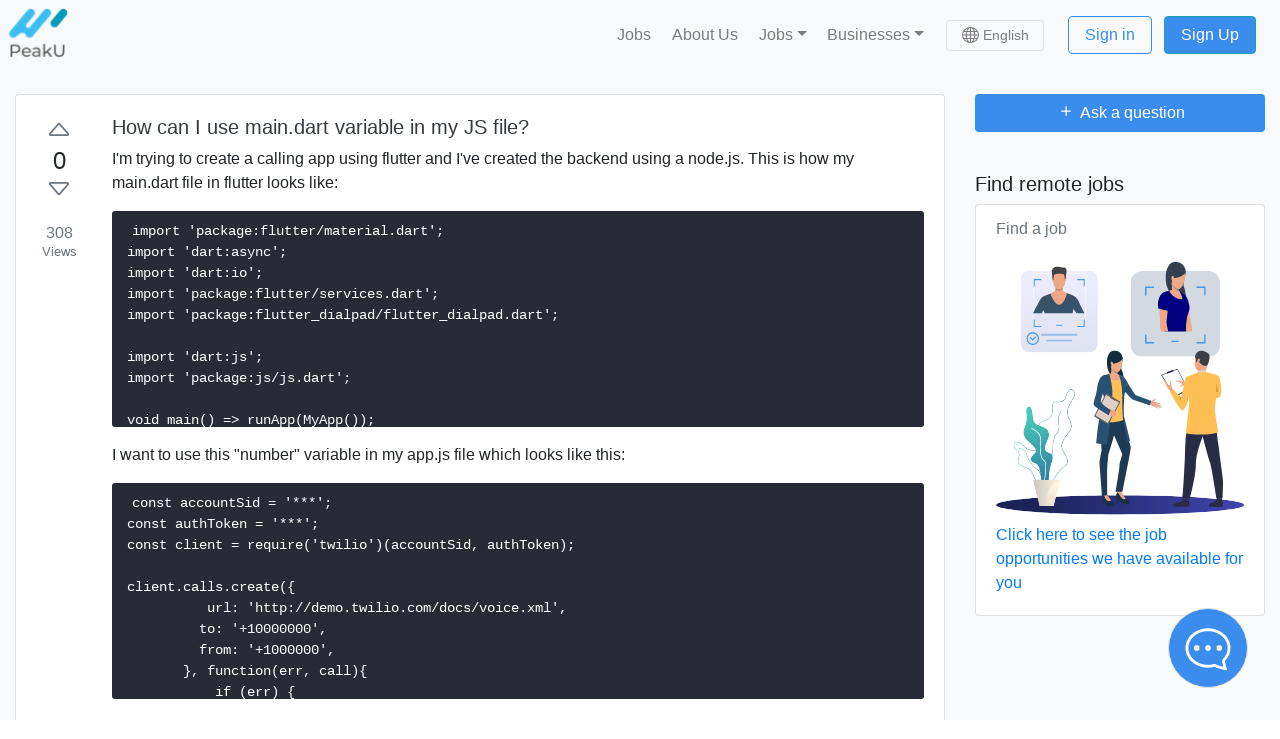

--- FILE ---
content_type: image/svg+xml
request_url: https://peaku.co/img/hiring.svg
body_size: 20822
content:
<?xml version="1.0" encoding="UTF-8" standalone="no"?>
<!-- Created with Inkscape (http://www.inkscape.org/) -->

<svg
   xmlns:dc="http://purl.org/dc/elements/1.1/"
   xmlns:cc="http://creativecommons.org/ns#"
   xmlns:rdf="http://www.w3.org/1999/02/22-rdf-syntax-ns#"
   xmlns:svg="http://www.w3.org/2000/svg"
   xmlns="http://www.w3.org/2000/svg"
   xmlns:xlink="http://www.w3.org/1999/xlink"
   xmlns:sodipodi="http://sodipodi.sourceforge.net/DTD/sodipodi-0.dtd"
   xmlns:inkscape="http://www.inkscape.org/namespaces/inkscape"
   version="1.1"
   id="svg2"
   xml:space="preserve"
   width="291"
   height="316"
   viewBox="0 0 290.99999 315.99999"
   sodipodi:docname="hiring.svg"
   inkscape:version="0.92.3 (2405546, 2018-03-11)"><metadata
     id="metadata8"><rdf:RDF><cc:Work
         rdf:about=""><dc:format>image/svg+xml</dc:format><dc:type
           rdf:resource="http://purl.org/dc/dcmitype/StillImage" /><dc:title></dc:title></cc:Work></rdf:RDF></metadata><defs
     id="defs6"><clipPath
       clipPathUnits="userSpaceOnUse"
       id="clipPath24"><path
         d="m 17287.8,9760.7 h -4101.3 c -324,0 -586.7,262.7 -586.7,586.7 v 4101.3 c 0,324 262.7,586.7 586.7,586.7 h 4101.3 c 324,0 586.6,-262.7 586.6,-586.7 v -4101.3 c 0,-324 -262.6,-586.7 -586.6,-586.7 m -3828.3,5077.4 v -3050.4 h 3555.3 v 3050.4 h -3555.3"
         id="path22"
         inkscape:connector-curvature="0" /></clipPath><linearGradient
       x1="0"
       y1="0"
       x2="1"
       y2="0"
       gradientUnits="userSpaceOnUse"
       gradientTransform="matrix(-411.891,7465.61,7465.61,411.891,15613.8,5569.8)"
       spreadMethod="pad"
       id="linearGradient32"><stop
         style="stop-opacity:1;stop-color:#d3d9e1"
         offset="0"
         id="stop28" /><stop
         style="stop-opacity:1;stop-color:#ececff"
         offset="1"
         id="stop30" /></linearGradient><clipPath
       clipPathUnits="userSpaceOnUse"
       id="clipPath48"><path
         d="m 25270,4732.6 h -5836.7 c -381.7,0 -691.1,309.4 -691.1,691.1 v 7091.1 c 0,381.8 309.4,691.2 691.1,691.2 H 25270 c 381.7,0 691.1,-309.4 691.1,-691.2 V 5423.7 c 0,-381.7 -309.4,-691.1 -691.1,-691.1"
         id="path46"
         inkscape:connector-curvature="0" /></clipPath><linearGradient
       x1="0"
       y1="0"
       x2="1"
       y2="0"
       gradientUnits="userSpaceOnUse"
       gradientTransform="matrix(-3.36e-4,7685.94,7685.94,3.36e-4,22351.6,3488.5)"
       spreadMethod="pad"
       id="linearGradient56"><stop
         style="stop-opacity:1;stop-color:#d3d9e1"
         offset="0"
         id="stop52" /><stop
         style="stop-opacity:1;stop-color:#ececff"
         offset="1"
         id="stop54" /></linearGradient><clipPath
       clipPathUnits="userSpaceOnUse"
       id="clipPath94"><path
         d="m 24803,1267.8 c 0,-256.1 -4435.7,-463.698 -9907.3,-463.698 -5471.67,0 -9907.31,207.598 -9907.31,463.698 0,256 4435.64,463.6 9907.31,463.6 5471.6,0 9907.3,-207.6 9907.3,-463.6 z"
         id="path92"
         inkscape:connector-curvature="0" /></clipPath><linearGradient
       x1="0"
       y1="0"
       x2="1"
       y2="0"
       gradientUnits="userSpaceOnUse"
       gradientTransform="matrix(19814.6,0,0,-19814.6,4988.39,1267.8)"
       spreadMethod="pad"
       id="linearGradient104"><stop
         style="stop-opacity:1;stop-color:#1a2257"
         offset="0"
         id="stop98" /><stop
         style="stop-opacity:1;stop-color:#1a2257"
         offset="0.00520833"
         id="stop100" /><stop
         style="stop-opacity:1;stop-color:#5e60f2"
         offset="1"
         id="stop102" /></linearGradient><clipPath
       clipPathUnits="userSpaceOnUse"
       id="clipPath114"><path
         d="m 13459.5,11787.7 h 3555.3 v 3050.42 h -3555.3 z"
         id="path112"
         inkscape:connector-curvature="0" /></clipPath><clipPath
       clipPathUnits="userSpaceOnUse"
       id="clipPath194"><path
         d="m 8234.38,2619.5 c 296,208.2 642.42,1658.9 663.09,2522.9 10.59,442.6 141.42,627 256.85,789.7 110.34,155.5 205.63,289.8 150.12,598.2 -106.08,589.4 172.83,843.8 175.66,846.3 l -32.29,36.8 c -12.41,-10.9 -302.87,-273.3 -191.55,-891.8 51.87,-288.1 -33.63,-408.6 -141.87,-561.2 -113.57,-160 -254.92,-359.2 -265.86,-816.8 -22.18,-927.3 -376.35,-2297 -642.31,-2484 z"
         id="path192"
         inkscape:connector-curvature="0" /></clipPath><linearGradient
       x1="0"
       y1="0"
       x2="1"
       y2="0"
       gradientUnits="userSpaceOnUse"
       gradientTransform="matrix(-1273.88,0,0,-1273.88,9480.1,5016.4)"
       spreadMethod="pad"
       id="linearGradient200"><stop
         style="stop-opacity:1;stop-color:#3076a1"
         offset="0"
         id="stop196" /><stop
         style="stop-opacity:1;stop-color:#48c9b6"
         offset="1"
         id="stop198" /></linearGradient><clipPath
       clipPathUnits="userSpaceOnUse"
       id="clipPath210"><path
         d="m 6693.66,5282.5 c -175.32,95.7 -363.32,115 -437.3,44.9 -56.23,-53.3 -29.72,-144.6 2.43,-211.8 61.33,-128.2 138.89,-207.3 207.32,-277.2 95.14,-97 170.29,-173.7 132.18,-322.6 -7.47,-29.2 -16.09,-58.7 -24.75,-88.3 -60.46,-206.8 -117.58,-402.2 199.02,-544.5 74.36,-33.4 142.5,-60.2 202.64,-83.8 250.5,-98.3 416,-163.2 593.4,-537.7 33.01,-69.7 62.04,-135.5 90.12,-199.1 153.13,-347.1 245.56,-556.6 580.35,-488.9 95.96,19.4 158.48,68.9 185.83,147.1 70.31,201.1 -97.93,553.1 -246.47,730 -10.88,13.1 -266.23,324.4 -238.17,769.9 4.56,72.5 12.03,139.2 18.62,197.9 17.45,155.8 30.07,268.4 -27.73,333.3 -52.84,59.4 -168.51,86.3 -375.05,87.3 -414.74,1.9 -578.47,173.4 -710.03,311.1 -52.63,55.2 -98.09,102.8 -152.41,132.4 z m 920.28,-2239.9 c -27.95,63.4 -56.86,128.9 -89.58,198 -169.1,356.9 -318.89,415.7 -567.06,513.1 -60.63,23.8 -129.37,50.8 -204.8,84.6 -355.49,159.8 -286.67,395.2 -225.94,602.9 8.49,29.1 16.97,58.1 24.31,86.7 31.26,122.2 -28.8,183.5 -119.73,276.3 -67.57,68.9 -151.68,154.7 -216.51,290.3 -70.95,148.3 -34.79,227.8 8.05,268.4 90.18,85.5 298.12,69.8 494.44,-37.4 61,-33.3 111.21,-85.9 164.36,-141.6 125.16,-131 280.91,-294.1 674.85,-296 224.63,-1 347.66,-32 411.38,-103.6 72.32,-81.3 58.69,-202.9 39.82,-371.3 -6.53,-58.2 -13.93,-124.3 -18.41,-195.6 -26.8,-425.4 224.37,-732.4 226.85,-735.4 150.06,-178.6 334.93,-549.4 255.13,-777.5 -33.44,-95.7 -108.24,-155.9 -222.32,-179 -45.45,-9.2 -86.98,-13.5 -125.16,-13.5 -275.54,0 -376.37,228.5 -509.68,530.6 z"
         id="path208"
         inkscape:connector-curvature="0" /></clipPath><linearGradient
       x1="0"
       y1="0"
       x2="1"
       y2="0"
       gradientUnits="userSpaceOnUse"
       gradientTransform="matrix(-2315.88,0,0,-2315.88,8490.33,3964.9)"
       spreadMethod="pad"
       id="linearGradient216"><stop
         style="stop-opacity:1;stop-color:#3076a1"
         offset="0"
         id="stop212" /><stop
         style="stop-opacity:1;stop-color:#48c9b6"
         offset="1"
         id="stop214" /></linearGradient><clipPath
       clipPathUnits="userSpaceOnUse"
       id="clipPath226"><path
         d="m 8243.49,2229.4 48.88,2.5 c -2.41,46 -64.07,1128.6 -498.76,1445.4 -476.9,347.6 -627.25,721.2 -698.85,972 -84.39,295.4 -513.86,374.4 -532.1,377.6 l -8.51,-48.2 c 4.16,-0.8 417.58,-76.9 493.53,-342.9 73.6,-257.7 228,-641.5 717.09,-998 416.05,-303.3 478.14,-1397.4 478.72,-1408.4 z"
         id="path224"
         inkscape:connector-curvature="0" /></clipPath><linearGradient
       x1="0"
       y1="0"
       x2="1"
       y2="0"
       gradientUnits="userSpaceOnUse"
       gradientTransform="matrix(-1738.22,0,0,-1738.22,8292.37,3628.1)"
       spreadMethod="pad"
       id="linearGradient232"><stop
         style="stop-opacity:1;stop-color:#3076a1"
         offset="0"
         id="stop228" /><stop
         style="stop-opacity:1;stop-color:#48c9b6"
         offset="1"
         id="stop230" /></linearGradient><clipPath
       clipPathUnits="userSpaceOnUse"
       id="clipPath242"><path
         d="m 9658.54,3870.2 c 327.18,215.3 179.99,450.2 9.56,722.3 -134.05,214 -285.98,456.5 -196.7,711.5 104.37,298 259.1,479.2 395.63,639 228.77,267.7 379.87,444.6 77.38,978.9 -256.14,452.5 -4.14,840.5 198.39,1152.3 124.2,191.3 231.5,356.6 194.2,489.4 -21,74.2 -87.1,137.1 -202.3,192.2 -23.5,11.3 -47.5,11.2 -73.4,-0.1 -172.94,-75.3 -331.73,-577.4 -333.32,-582.5 l -1.27,-4 -2.57,-3.4 c -179.63,-237.4 -390.74,-222 -560.4,-209.5 -101.37,7.4 -181.43,13.3 -229.68,-34.8 -47.52,-47.3 -65.04,-150.9 -53.57,-316.8 43.93,-634.9 -309.57,-764.3 -593.61,-868.2 -159.58,-58.4 -297.4,-108.9 -344.58,-233.2 -50.35,-132.7 4.42,-339.6 172.37,-651.1 400.99,-743.6 176.56,-920.6 -40.5,-1091.8 -181.55,-143.2 -353.04,-278.4 -149.44,-768.3 208.99,-502.9 199.18,-1045.3 192,-1441.4 -4.9,-270.3 -8.76,-483.8 65.84,-521 43.66,-21.7 127.17,15 248.27,109.2 48.54,105.5 622.73,1333.3 1227.7,1731.3 z M 8160.74,1985.9 c -102.28,50.9 -98.57,255.7 -92.96,565.7 7.1,391.7 16.81,928.2 -188.25,1421.7 -217.84,524.2 -23.56,677.4 164.33,825.5 210.43,166 409.19,322.7 27.72,1030.2 -175.2,324.9 -230.82,544.7 -175.05,691.7 55.12,145.2 209.79,201.8 373.53,261.7 282.64,103.5 602.98,220.7 561.6,818.9 -12.69,183.4 8.87,296.2 67.85,354.9 64.08,63.8 158.5,56.9 267.81,48.9 165.17,-12.1 352.27,-25.8 515.25,186.9 16.95,53.1 172.77,527.4 359.13,608.6 39.2,17.1 77.6,16.9 114.1,-0.6 128.7,-61.5 203.3,-134.5 228.3,-223.2 43.4,-154.1 -69.5,-327.9 -200.3,-529.2 -205.43,-316.4 -438.29,-674.9 -196.77,-1101.6 319.27,-564.1 150.67,-761.6 -82.78,-1034.8 -133.73,-156.6 -285.3,-334 -386.64,-623.4 -81.5,-232.8 57.52,-454.7 191.97,-669.3 168.65,-269.2 343.02,-547.6 -24.14,-789.2 C 9078.38,3429.9 8478.86,2126.2 8472.88,2113.1 l -2.48,-5.4 -4.69,-3.7 c -111.84,-87.7 -193.25,-129.5 -254.56,-129.5 -18.55,0 -35.25,3.8 -50.41,11.4 z"
         id="path240"
         inkscape:connector-curvature="0" /></clipPath><linearGradient
       x1="0"
       y1="0"
       x2="1"
       y2="0"
       gradientUnits="userSpaceOnUse"
       gradientTransform="matrix(-2610.25,0,0,-2610.25,10393.5,5393.9)"
       spreadMethod="pad"
       id="linearGradient248"><stop
         style="stop-opacity:1;stop-color:#3076a1"
         offset="0"
         id="stop244" /><stop
         style="stop-opacity:1;stop-color:#48c9b6"
         offset="1"
         id="stop246" /></linearGradient><clipPath
       clipPathUnits="userSpaceOnUse"
       id="clipPath258"><path
         d="m 7202.54,7668.3 c 308.96,105.9 244.77,-489.6 375.32,-930.2 130.55,-440.6 1452.34,-192.2 897.51,-1295.5 -554.82,-1103.3 701.69,-368.9 326.37,-1331.7 -375.32,-962.8 -32.64,-1992.5 -440.6,-1730.6 -407.96,261.9 -229.19,1474.3 -653.46,1618.4 -424.28,144.1 -493.51,312.1 -73.44,703.7 420.08,391.7 -1100.75,780.5 -725.43,1571.3 375.32,790.8 -63.22,1272.2 293.73,1394.6 z"
         id="path256"
         inkscape:connector-curvature="0" /></clipPath><linearGradient
       x1="0"
       y1="0"
       x2="1"
       y2="0"
       gradientUnits="userSpaceOnUse"
       gradientTransform="matrix(-1519.77,4559.31,4559.31,1519.77,8839.35,2544.6)"
       spreadMethod="pad"
       id="linearGradient264"><stop
         style="stop-opacity:1;stop-color:#3076a1"
         offset="0"
         id="stop260" /><stop
         style="stop-opacity:1;stop-color:#48c9b6"
         offset="1"
         id="stop262" /></linearGradient><clipPath
       clipPathUnits="userSpaceOnUse"
       id="clipPath276"><path
         d="M 9384.62,2960 8943.5,1286.5 H 7957.71 L 7516.6,2960 Z"
         id="path274"
         inkscape:connector-curvature="0" /></clipPath><linearGradient
       x1="0"
       y1="0"
       x2="1"
       y2="0"
       gradientUnits="userSpaceOnUse"
       gradientTransform="matrix(759.887,3275.73,3275.73,-759.887,7663.52,-433)"
       spreadMethod="pad"
       id="linearGradient282"><stop
         style="stop-opacity:1;stop-color:#c9c4c1"
         offset="0"
         id="stop278" /><stop
         style="stop-opacity:1;stop-color:#fff6de"
         offset="1"
         id="stop280" /></linearGradient><clipPath
       clipPathUnits="userSpaceOnUse"
       id="clipPath292"><path
         d="m 9384.62,2960 c 0,0 -971.1,-182.3 -971.1,-1673.5 H 7957.71 L 7516.6,2960 Z"
         id="path290"
         inkscape:connector-curvature="0" /></clipPath><linearGradient
       x1="0"
       y1="0"
       x2="1"
       y2="0"
       gradientUnits="userSpaceOnUse"
       gradientTransform="matrix(1868.02,0,0,-1868.02,7516.6,2123.3)"
       spreadMethod="pad"
       id="linearGradient298"><stop
         style="stop-opacity:1;stop-color:#c9c4c1"
         offset="0"
         id="stop294" /><stop
         style="stop-opacity:1;stop-color:#fff6de"
         offset="1"
         id="stop296" /></linearGradient><clipPath
       clipPathUnits="userSpaceOnUse"
       id="clipPath308"><path
         d="m 21785.5,13498.5 h -2910.6 c -266.4,0 -482.3,215.9 -482.3,482.3 v 2525.5 c 0,266.4 215.9,482.4 482.3,482.4 h 2910.6 c 266.4,0 482.3,-216 482.3,-482.4 v -2525.5 c 0,-266.4 -215.9,-482.3 -482.3,-482.3"
         id="path306"
         inkscape:connector-curvature="0" /></clipPath><clipPath
       clipPathUnits="userSpaceOnUse"
       id="clipPath314"><path
         d="m 18392.6,13498.5 h 3875.2 v 3490.19 h -3875.2 z"
         id="path312"
         inkscape:connector-curvature="0" /></clipPath><linearGradient
       x1="0"
       y1="0"
       x2="1"
       y2="0"
       gradientUnits="userSpaceOnUse"
       gradientTransform="matrix(-1.384e-4,3165.84,3165.84,1.384e-4,20330.2,12986)"
       spreadMethod="pad"
       id="linearGradient322"><stop
         style="stop-opacity:1;stop-color:#d3d9e1"
         offset="0"
         id="stop318" /><stop
         style="stop-opacity:1;stop-color:#ececff"
         offset="1"
         id="stop320" /></linearGradient><clipPath
       clipPathUnits="userSpaceOnUse"
       id="clipPath546"><path
         d="m 25108.7,13780.2 h -301.4 l -92.3,191.4 h 301.4 l 92.3,-191.4"
         id="path544"
         inkscape:connector-curvature="0" /></clipPath><linearGradient
       x1="0"
       y1="0"
       x2="1"
       y2="0"
       gradientUnits="userSpaceOnUse"
       gradientTransform="matrix(393.682,0,0,-393.682,24715,13875.9)"
       spreadMethod="pad"
       id="linearGradient554"><stop
         style="stop-opacity:1;stop-color:#d3d9e1"
         offset="0"
         id="stop550" /><stop
         style="stop-opacity:1;stop-color:#ececff"
         offset="1"
         id="stop552" /></linearGradient><clipPath
       clipPathUnits="userSpaceOnUse"
       id="clipPath564"><path
         d="m 24738,13780.2 h -71.8 l -92.2,191.4 h 71.8 l 92.2,-191.4"
         id="path562"
         inkscape:connector-curvature="0" /></clipPath><linearGradient
       x1="0"
       y1="0"
       x2="1"
       y2="0"
       gradientUnits="userSpaceOnUse"
       gradientTransform="matrix(164.082,0,0,-164.082,24574,13875.9)"
       spreadMethod="pad"
       id="linearGradient572"><stop
         style="stop-opacity:1;stop-color:#d3d9e1"
         offset="0"
         id="stop568" /><stop
         style="stop-opacity:1;stop-color:#ececff"
         offset="1"
         id="stop570" /></linearGradient><clipPath
       clipPathUnits="userSpaceOnUse"
       id="clipPath582"><path
         d="m 24845.4,14008.2 h -1220.6 l -40.5,95.6 h 1220.5 l 40.6,-95.6"
         id="path580"
         inkscape:connector-curvature="0" /></clipPath><linearGradient
       x1="0"
       y1="0"
       x2="1"
       y2="0"
       gradientUnits="userSpaceOnUse"
       gradientTransform="matrix(1261.04,0,0,-1261.04,23584.3,14056)"
       spreadMethod="pad"
       id="linearGradient590"><stop
         style="stop-opacity:1;stop-color:#d3d9e1"
         offset="0"
         id="stop586" /><stop
         style="stop-opacity:1;stop-color:#ececff"
         offset="1"
         id="stop588" /></linearGradient><clipPath
       clipPathUnits="userSpaceOnUse"
       id="clipPath600"><path
         d="m 17070,17059.1 h -460.8 c -15.6,0 -28.2,12.6 -28.2,28.2 v 99.5 c 0,15.5 12.6,28.1 28.2,28.1 h 460.8 c 15.6,0 28.2,-12.6 28.2,-28.1 v -99.5 c 0,-15.6 -12.6,-28.2 -28.2,-28.2 z"
         id="path598"
         inkscape:connector-curvature="0" /></clipPath><linearGradient
       x1="0"
       y1="0"
       x2="1"
       y2="0"
       gradientUnits="userSpaceOnUse"
       gradientTransform="matrix(517.207,0,0,-517.207,16581,17137)"
       spreadMethod="pad"
       id="linearGradient608"><stop
         style="stop-opacity:1;stop-color:#d1d7e0"
         offset="0"
         id="stop604" /><stop
         style="stop-opacity:1;stop-color:#ebebff"
         offset="1"
         id="stop606" /></linearGradient><clipPath
       clipPathUnits="userSpaceOnUse"
       id="clipPath618"><path
         d="m 17070,16685.3 h -460.8 c -15.6,0 -28.2,12.6 -28.2,28.2 v 99.5 c 0,15.6 12.6,28.2 28.2,28.2 h 460.8 c 15.6,0 28.2,-12.6 28.2,-28.2 v -99.5 c 0,-15.6 -12.6,-28.2 -28.2,-28.2 z"
         id="path616"
         inkscape:connector-curvature="0" /></clipPath><linearGradient
       x1="0"
       y1="0"
       x2="1"
       y2="0"
       gradientUnits="userSpaceOnUse"
       gradientTransform="matrix(517.207,0,0,-517.207,16581,16763.2)"
       spreadMethod="pad"
       id="linearGradient626"><stop
         style="stop-opacity:1;stop-color:#d1d7e0"
         offset="0"
         id="stop622" /><stop
         style="stop-opacity:1;stop-color:#ebebff"
         offset="1"
         id="stop624" /></linearGradient><clipPath
       clipPathUnits="userSpaceOnUse"
       id="clipPath636"><path
         d="m 17070,16311.5 h -460.8 c -15.6,0 -28.2,12.7 -28.2,28.2 v 99.6 c 0,15.5 12.6,28.1 28.2,28.1 h 460.8 c 15.6,0 28.2,-12.6 28.2,-28.1 v -99.6 c 0,-15.5 -12.6,-28.2 -28.2,-28.2 z"
         id="path634"
         inkscape:connector-curvature="0" /></clipPath><linearGradient
       x1="0"
       y1="0"
       x2="1"
       y2="0"
       gradientUnits="userSpaceOnUse"
       gradientTransform="matrix(517.207,0,0,-517.207,16581,16389.5)"
       spreadMethod="pad"
       id="linearGradient644"><stop
         style="stop-opacity:1;stop-color:#d1d7e0"
         offset="0"
         id="stop640" /><stop
         style="stop-opacity:1;stop-color:#ebebff"
         offset="1"
         id="stop642" /></linearGradient><clipPath
       clipPathUnits="userSpaceOnUse"
       id="clipPath654"><path
         d="m 17430.8,17059.1 h -90.9 c -15.5,0 -28.1,12.6 -28.1,28.2 v 99.5 c 0,15.5 12.6,28.1 28.1,28.1 h 90.9 c 15.5,0 28.1,-12.6 28.1,-28.1 v -99.5 c 0,-15.6 -12.6,-28.2 -28.1,-28.2 z"
         id="path652"
         inkscape:connector-curvature="0" /></clipPath><linearGradient
       x1="0"
       y1="0"
       x2="1"
       y2="0"
       gradientUnits="userSpaceOnUse"
       gradientTransform="matrix(147.158,0,0,-147.158,17311.8,17137)"
       spreadMethod="pad"
       id="linearGradient662"><stop
         style="stop-opacity:1;stop-color:#d1d7e0"
         offset="0"
         id="stop658" /><stop
         style="stop-opacity:1;stop-color:#ebebff"
         offset="1"
         id="stop660" /></linearGradient><clipPath
       clipPathUnits="userSpaceOnUse"
       id="clipPath672"><path
         d="m 17430.8,16685.3 h -90.9 c -15.5,0 -28.1,12.6 -28.1,28.2 v 99.5 c 0,15.6 12.6,28.2 28.1,28.2 h 90.9 c 15.5,0 28.1,-12.6 28.1,-28.2 v -99.5 c 0,-15.6 -12.6,-28.2 -28.1,-28.2 z"
         id="path670"
         inkscape:connector-curvature="0" /></clipPath><linearGradient
       x1="0"
       y1="0"
       x2="1"
       y2="0"
       gradientUnits="userSpaceOnUse"
       gradientTransform="matrix(147.158,0,0,-147.158,17311.8,16763.2)"
       spreadMethod="pad"
       id="linearGradient680"><stop
         style="stop-opacity:1;stop-color:#d1d7e0"
         offset="0"
         id="stop676" /><stop
         style="stop-opacity:1;stop-color:#ebebff"
         offset="1"
         id="stop678" /></linearGradient><clipPath
       clipPathUnits="userSpaceOnUse"
       id="clipPath690"><path
         d="m 17430.8,16311.5 h -90.9 c -15.5,0 -28.1,12.7 -28.1,28.2 v 99.6 c 0,15.5 12.6,28.1 28.1,28.1 h 90.9 c 15.5,0 28.1,-12.6 28.1,-28.1 v -99.6 c 0,-15.5 -12.6,-28.2 -28.1,-28.2 z"
         id="path688"
         inkscape:connector-curvature="0" /></clipPath><linearGradient
       x1="0"
       y1="0"
       x2="1"
       y2="0"
       gradientUnits="userSpaceOnUse"
       gradientTransform="matrix(147.158,0,0,-147.158,17311.8,16389.5)"
       spreadMethod="pad"
       id="linearGradient698"><stop
         style="stop-opacity:1;stop-color:#d1d7e0"
         offset="0"
         id="stop694" /><stop
         style="stop-opacity:1;stop-color:#ebebff"
         offset="1"
         id="stop696" /></linearGradient><clipPath
       clipPathUnits="userSpaceOnUse"
       id="clipPath708"><path
         d="m 15428.3,8641.5 h 541.1 l -165.6,343.5 h -541.1 z"
         id="path706"
         inkscape:connector-curvature="0" /></clipPath><linearGradient
       x1="0"
       y1="0"
       x2="1"
       y2="0"
       gradientUnits="userSpaceOnUse"
       gradientTransform="matrix(706.66,0,0,-706.66,15262.7,8813.3)"
       spreadMethod="pad"
       id="linearGradient714"><stop
         style="stop-opacity:1;stop-color:#d1d7e0"
         offset="0"
         id="stop710" /><stop
         style="stop-opacity:1;stop-color:#ebebff"
         offset="1"
         id="stop712" /></linearGradient><clipPath
       clipPathUnits="userSpaceOnUse"
       id="clipPath724"><path
         d="m 15175.1,8641.5 h 129 l -165.6,343.5 h -129 z"
         id="path722"
         inkscape:connector-curvature="0" /></clipPath><linearGradient
       x1="0"
       y1="0"
       x2="1"
       y2="0"
       gradientUnits="userSpaceOnUse"
       gradientTransform="matrix(294.531,0,0,-294.531,15009.5,8813.3)"
       spreadMethod="pad"
       id="linearGradient730"><stop
         style="stop-opacity:1;stop-color:#d1d7e0"
         offset="0"
         id="stop726" /><stop
         style="stop-opacity:1;stop-color:#ebebff"
         offset="1"
         id="stop728" /></linearGradient></defs><sodipodi:namedview
     pagecolor="#ffffff"
     bordercolor="#666666"
     borderopacity="1"
     objecttolerance="10"
     gridtolerance="10"
     guidetolerance="10"
     inkscape:pageopacity="0"
     inkscape:pageshadow="2"
     inkscape:window-width="1920"
     inkscape:window-height="1026"
     id="namedview4"
     showgrid="false"
     fit-margin-top="0"
     fit-margin-left="0"
     fit-margin-right="0"
     fit-margin-bottom="0"
     inkscape:zoom="2.0477713"
     inkscape:cx="256.41954"
     inkscape:cy="133.40826"
     inkscape:window-x="0"
     inkscape:window-y="30"
     inkscape:window-maximized="1"
     inkscape:current-layer="g1414"
     scale-x="90" /><g
     id="g10"
     inkscape:groupmode="layer"
     inkscape:label="ink_ext_XXXXXX"
     transform="matrix(1.3333333,0,0,-1.3333333,-665.1196,434.9338)"><g
       id="g12"
       transform="scale(0.1)"><g
         id="g1414"
         transform="matrix(0.14304308,0,0,0.14304308,4274.8414,689.0816)"><g
           id="g18"
           transform="matrix(0.90087651,0,0,0.95796383,-4846.2702,2071.9546)"><g
             clip-path="url(#clipPath24)"
             id="g20"><g
               transform="scale(1.09659)"
               id="g26"><path
                 inkscape:connector-curvature="0"
                 id="path34"
                 style="fill:url(#linearGradient32);fill-opacity:1;fill-rule:nonzero;stroke:none"
                 d="M 15765.1,8900.97 H 12025 c -295.4,0 -535,239.54 -535,535.02 V 13176 c 0,295.5 239.6,535 535,535 h 3740.1 c 295.4,0 534.9,-239.5 534.9,-535 V 9435.99 c 0,-295.48 -239.5,-535.02 -534.9,-535.02 M 12274,13531.2 v -2781.8 h 3242.1 v 2781.8 H 12274" /></g></g></g><g
           transform="matrix(0.90962402,0,0,0.96726566,-4846.2702,2071.9546)"
           id="g36"><path
             inkscape:connector-curvature="0"
             id="path38"
             style="fill:#96bfe6;fill-opacity:1;fill-rule:nonzero;stroke:none"
             d="m 16300,10736.7 h -2418.6 v 119.5 H 16300 v -119.5" /></g><path
           inkscape:connector-curvature="0"
           id="path40"
           style="fill:#96bfe6;fill-opacity:1;fill-rule:nonzero;stroke:none;stroke-width:0.92898178"
           d="M 9668.9227,12093.022 H 8092.1182 v 115.531 h 1576.8045 v -115.531" /><g
           transform="matrix(0.95892899,0,0,0.99123623,-7998.5808,7995.6056)"
           id="g80"><path
             inkscape:connector-curvature="0"
             id="path82"
             style="fill:#4598e6;fill-opacity:1;fill-rule:nonzero;stroke:none"
             d="m 15902.6,4641.71 c -176.7,0 -320.4,-143.69 -320.4,-320.45 0,-176.69 143.7,-320.39 320.4,-320.39 176.7,0 320.5,143.7 320.5,320.39 0,176.76 -143.8,320.45 -320.5,320.45 z m 0,-717.76 c -219.1,0 -397.3,178.25 -397.3,397.31 0,219.12 178.2,397.37 397.3,397.37 219.1,0 397.4,-178.25 397.4,-397.37 0,-219.06 -178.3,-397.31 -397.4,-397.31" /></g><g
           transform="matrix(0.94765841,0,0,0.97958592,-7984.2339,8016.1421)"
           id="g84"><path
             inkscape:connector-curvature="0"
             id="path86"
             style="fill:#4598e6;fill-opacity:1;fill-rule:nonzero;stroke:none"
             d="m 16066.1,4214.39 -182.7,182.68 55,55.05 127.7,-127.62 178.9,178.92 55,-55.05 -233.9,-233.98" /></g><g
           id="g88"
           transform="matrix(0.77036496,0,0,1.2893049,1145.5108,381.87231)"><g
             clip-path="url(#clipPath94)"
             id="g90"><g
               transform="scale(1.52166)"
               id="g96"><path
                 inkscape:connector-curvature="0"
                 id="path106"
                 style="fill:url(#linearGradient104);fill-opacity:1;fill-rule:nonzero;stroke:none"
                 d="m 16300,833.172 c 0,-168.302 -2915,-304.734 -6510.87,-304.734 -3595.86,0 -6510.87,136.432 -6510.87,304.734 0,168.238 2915.01,304.668 6510.87,304.668 3595.87,0 6510.87,-136.43 6510.87,-304.668" /></g></g></g><g
           id="g108"
           transform="matrix(0.90087651,0,0,0.95796383,-4846.2702,2071.9546)"><g
             clip-path="url(#clipPath114)"
             id="g110"><g
               transform="matrix(3567.2,0,0,3063.2,13453.9,11781.9)"
               id="g116"><image
                 id="image118"
                 xlink:href="[data-uri]"
                 transform="matrix(1,0,0,-1,0,1)"
                 preserveAspectRatio="none"
                 style="image-rendering:optimizeSpeed"
                 height="1"
                 width="1" /></g></g></g><g
           transform="matrix(0.93741606,0,0,0.99681885,-4846.2702,2071.9546)"
           id="g120"><path
             inkscape:connector-curvature="0"
             id="path122"
             style="fill:#385369;fill-opacity:1;fill-rule:nonzero;stroke:none"
             d="m 15948.3,12475.2 c -112.6,297.6 -382.9,434.3 -510.5,476.9 -45.4,15.1 -126.6,41.6 -212.1,69.3 -154.2,49.8 -322.5,103.9 -322.5,103.9 h -531.8 c 0,0 -184.1,-61.7 -379.9,-130.3 l -0.1,-0.1 c -180.3,-63.3 -370.2,-132.2 -434.2,-164.4 -133.6,-66.7 -358.5,-543.8 -404,-598.5 -23.4,-28.2 -127.8,-214 -230.4,-421.6 h 572.8 c 60.6,104 107.2,184.6 107.2,184.6 0,0 36.2,-79.5 80.1,-184.6 h 1835.4 c 29,122.1 47.1,275.9 47.1,275.9 0,0 98.3,-133.7 205.7,-275.9 h 528.9 c -128.7,215.8 -288.3,496.7 -351.7,664.8" /></g><path
           inkscape:connector-curvature="0"
           id="path124"
           style="fill:#eea886;fill-opacity:1;fill-rule:nonzero;stroke:none;stroke-width:0.92898178"
           d="m 8934.3477,16612.121 c 0,0 389.809,-65.238 330.442,-713.779 -59.368,-648.446 -403.413,-595.279 -426.385,-594.608 -22.973,0.575 -345.3063,-11.879 -370.4408,779.878 0,0 -10.9907,585.508 466.3838,528.509" /><path
           inkscape:connector-curvature="0"
           id="path126"
           style="fill:#eea886;fill-opacity:1;fill-rule:nonzero;stroke:none;stroke-width:0.92898178"
           d="m 9270.8247,16081.505 c 0,0 42.612,48.473 58.287,-0.575 15.675,-49.048 -58.196,-267.943 -60.899,-278.193 0,0 -7.748,-19.063 -18.018,-8.526 -10.18,10.442 20.63,287.294 20.63,287.294" /><path
           inkscape:connector-curvature="0"
           id="path128"
           style="fill:#eea886;fill-opacity:1;fill-rule:nonzero;stroke:none;stroke-width:0.92898178"
           d="m 8478.4141,16089.743 c 0,0 -41.8007,49.335 -58.2867,0.575 -16.5761,-48.76 52.7013,-269.092 55.7642,-279.342 0,0 7.4773,-19.255 17.9275,-9.005 10.3601,10.346 -15.405,287.772 -15.405,287.772" /><path
           inkscape:connector-curvature="0"
           id="path130"
           style="fill:#434343;fill-opacity:1;fill-rule:nonzero;stroke:none;stroke-width:0.92898178"
           d="m 9270.6447,15982.068 -55.854,-79.319 c 0,0 1.621,173.966 -7.387,201.172 -8.919,27.302 -22.612,110.549 -30.09,130.283 -7.477,19.638 -334.765,117.063 -623.766,-28.547 0,0 12.702,-125.015 -15.0451,-136.127 -27.657,-11.112 -14.0537,-203.759 -14.0537,-203.759 l -45.9447,55.083 c 0,0 -70.1783,498.908 -52.8815,550.925 17.3869,52.017 72.6107,364.601 665.658,179.043 0,0 184.86,41.672 221.976,-94.072 37.116,-135.743 -42.612,-574.682 -42.612,-574.682" /><path
           inkscape:connector-curvature="0"
           id="path132"
           style="fill:#eea886;fill-opacity:1;fill-rule:nonzero;stroke:none;stroke-width:0.92898178"
           d="m 9172.5397,15167.224 -49.999,26.152 c -24.324,57.67 -6.306,301.28 -6.306,301.28 0,0 -496.383,134.402 -482.239,31.709 14.234,-102.79 -42.702,-341.515 -42.702,-341.515 l -254.6776,-134.402 c 0,0 271.3436,-774.801 583.1376,-674.79 311.883,99.916 429.628,702.667 429.628,702.667 l -176.842,88.899" /><path
           inkscape:connector-curvature="0"
           id="path134"
           style="fill:#a77860;fill-opacity:1;fill-rule:nonzero;stroke:none;stroke-width:0.92898178"
           d="m 8641.2027,15412.175 c 0,0 79.908,-109.782 218.733,-109.782 91.349,0 156.932,27.206 247.921,121.565 0,0 -39.459,-179.139 -247.291,-195.808 0,0 -150.626,-20.404 -219.363,184.025" /><path
           inkscape:connector-curvature="0"
           id="path136"
           style="fill:#0e2d3d;fill-opacity:1;fill-rule:nonzero;stroke:none;stroke-width:0.92898178"
           d="m 12548.736,11463.892 c 0,0 286.478,-148.963 215.579,-554.278 -70.809,-405.314 -102.159,-459.918 -22.882,-618.27 79.187,-158.351 172.698,-833.9071 101.349,-961.8911 -71.26,-128.0797 -882.409,562.6122 -994.928,1142.1801 -112.43,579.568 71.349,837.261 136.302,933.344 64.953,95.988 311.704,195.425 564.58,58.915" /><path
           inkscape:connector-curvature="0"
           id="path138"
           style="fill:#163342;fill-opacity:1;fill-rule:nonzero;stroke:none;stroke-width:0.92898178"
           d="m 12440.72,2057.9327 h 64.864 v 325.6119 c 0,0 127.383,-90.2402 207.201,-215.0629 79.908,-124.7269 189.725,-114.1893 357.018,-106.1424 167.292,7.9511 159.815,79.6068 144.86,180.4804 -15.044,100.8736 -184.769,132.7738 -239.723,148.676 -54.863,15.9022 -179.635,244.3766 -219.724,300.0343 -54.683,75.8707 -83.601,148.6759 -83.601,148.6759 0,0 -31.17,135.3603 -186.031,0 -154.77,-135.456 -109.817,-395.639 -92.34,-419.4923 17.477,-23.9491 47.476,-362.7809 47.476,-362.7809" /><path
           inkscape:connector-curvature="0"
           id="path140"
           style="fill:#eea886;fill-opacity:1;fill-rule:nonzero;stroke:none;stroke-width:0.92898178"
           d="m 12767.739,2391.4957 c 57.385,-39.8513 207.201,0 207.201,0 -42.431,58.4358 -303.325,448.7102 -303.325,448.7102 -158.554,98.1913 -221.165,-36.9774 -221.165,-36.9774 64.683,-21.0752 259.903,-371.8815 317.289,-411.7328" /><path
           inkscape:connector-curvature="0"
           id="path142"
           style="fill:#eea886;fill-opacity:1;fill-rule:nonzero;stroke:none;stroke-width:0.92898178"
           d="m 14437.063,8397.1625 c 0,0 103.961,-21.171 139.455,30.7507 30.18,44.1621 99.187,78.074 120.448,88.5158 28.377,14.0821 100.447,91.5814 117.474,53.646 16.936,-37.8396 -113.06,-133.9233 -136.573,-159.7884 -23.513,-25.9608 127.474,-37.4563 153.6,-62.6508 26.035,-25.1944 -6.036,-290.0714 -108.826,-269.4752 -102.79,20.692 -199.725,114.8598 -218.463,114.6683 -18.828,-0.1916 -75.403,11.8787 -75.403,11.8787 l 8.288,192.4549" /><g
           transform="matrix(0.9017954,0,0,0.95894096,494.46734,725.11759)"
           id="g144"><path
             inkscape:connector-curvature="0"
             id="path146"
             style="fill:#eea886;fill-opacity:1;fill-rule:nonzero;stroke:none"
             d="m 15872.7,7960.15 c 0,0 344.6,-89.01 362.6,-114.09 18,-25.17 12.1,-43.55 -20.5,-36.56 -32.6,6.99 -335.4,76.32 -335.4,76.32 0,0 390.1,-173.82 409.4,-191.2 11.2,-10.19 1.9,-46.46 -15.9,-44.36 -17.8,2.1 -414.2,152.35 -414.2,152.35 0,0 363.9,-163.03 375.7,-182.32 10.3,-16.98 -6.7,-48.15 -34.5,-37.86 -27.9,10.19 -374.2,142.46 -374.2,142.46 0,0 257.4,-135.36 257.7,-157.54 0.2,-13.59 -6.4,-45.36 -71.7,-8.39 -65.3,37.06 -228.7,108.09 -228.7,108.09 l 89.7,293.1" /></g><path
           inkscape:connector-curvature="0"
           id="path148"
           style="fill:#163342;fill-opacity:1;fill-rule:nonzero;stroke:none;stroke-width:0.92898178"
           d="m 11599.572,2035.7079 h 39.909 v 239.012 c 0,0 71.079,-77.7867 103.511,-191.8802 32.431,-114.1893 148.644,-148.0054 325.937,-142.7366 177.292,5.2688 179.725,79.7026 164.77,191.2096 -14.955,111.507 -164.77,169.9428 -164.77,169.9428 -67.386,63.7046 -234.679,327.8152 -234.679,327.8152 0,0 -107.384,30.5591 -191.616,-41.7672 -84.232,-72.3263 -58.016,-235.6591 -55.584,-278.0969 2.522,-42.5336 12.522,-273.4987 12.522,-273.4987" /><path
           inkscape:connector-curvature="0"
           id="path150"
           style="fill:#1d3b54;fill-opacity:1;fill-rule:nonzero;stroke:none;stroke-width:0.92898178"
           d="m 11721.911,7727.7374 c 0,0 -211.255,-291.9874 -268.551,-638.4829 -57.296,-346.4955 33.873,-1509.272 31.35,-1680.5559 -2.522,-171.1882 -152.248,-597.2905 -122.339,-919.8369 29.999,-322.6422 148.194,-1928.0938 148.194,-1928.0938 l 323.685,68.3028 c 0,0 -18.738,1636.777 0,1772.1373 18.739,135.3603 56.305,628.9033 63.782,684.6568 7.478,55.7535 475.483,1519.7138 475.483,1769.5507 0,249.7412 -142.338,1279.8397 -651.604,872.3219" /><path
           inkscape:connector-curvature="0"
           id="path152"
           style="fill:#1d3b54;fill-opacity:1;fill-rule:nonzero;stroke:none;stroke-width:0.92898178"
           d="m 12782.963,7613.5481 c 0,0 347.018,-1408.3984 388.278,-1603.5356 41.17,-195.0415 100.808,-355.9794 100.808,-438.8433 0,-192.2633 -67.115,-500.9193 -67.115,-500.9193 l -440.709,-2241.1563 h -419.718 c 0,0 233.867,1344.5022 240.174,1607.4633 6.306,263.44 197.021,637.6207 159.635,749.1277 -37.477,111.507 -602.957,1397.8608 -602.957,1397.8608 0,0 -428.186,1438.8617 641.604,1030.0027" /><path
           inkscape:connector-curvature="0"
           id="path154"
           style="fill:#eea886;fill-opacity:1;fill-rule:nonzero;stroke:none;stroke-width:0.92898178"
           d="m 12068.929,2301.2555 -234.679,327.8152 -191.616,-41.7672 c 0,0 51.53,-146.7601 144.681,-257.1175 110.357,-130.7621 281.614,-28.9305 281.614,-28.9305" /><path
           inkscape:connector-curvature="0"
           id="path156"
           style="fill:#285173;fill-opacity:1;fill-rule:nonzero;stroke:none;stroke-width:0.92898178"
           d="m 12639.634,10007.021 c 0,0 143.059,-14.3697 251.164,-137.5638 108.106,-123.1942 209.634,-319.5768 237.922,-385.2931 28.287,-65.7163 425.214,-674.5023 445.844,-688.2012 20.54,-13.6031 220.084,-84.4924 352.242,-131.8158 204.049,-72.9969 612.957,-231.0609 612.957,-231.0609 l -81.259,-273.4029 c 0,0 -768.898,267.5593 -961.506,317.9482 -235.489,61.6929 -777.546,801.241 -777.546,801.241 0,0 -404.134,503.6973 -79.818,728.1485" /><path
           inkscape:connector-curvature="0"
           id="path158"
           style="fill:#ffbf55;fill-opacity:1;fill-rule:nonzero;stroke:none;stroke-width:0.92898178"
           d="m 12390.001,10113.738 c 0,0 185.31,-93.114 249.633,-106.717 64.323,-13.6991 314.046,-358.5661 357.828,-484.5383 43.693,-125.8765 0,-314.787 -90.088,-536.4598 -90.087,-221.6728 -5.225,-295.6276 -46.395,-517.3005 -41.17,-221.7686 -27.927,-1051.1737 -20.179,-1174.3678 7.747,-123.0984 -1204.833,-309.8055 -1444.195,-85.3546 0,0 162.067,747.4992 353.954,960.8377 41.44,46.0781 37.116,353.5845 8.738,430.2216 -28.287,76.6371 -347.468,648.7331 -347.468,648.7331 0,0 -23.422,580.2387 115.853,695.1943 120.988,99.9153 450.709,135.5523 509.896,157.4893 59.188,21.842 231.435,31.421 352.423,12.262" /><path
           inkscape:connector-curvature="0"
           id="path160"
           style="fill:#eea886;fill-opacity:1;fill-rule:nonzero;stroke:none;stroke-width:0.92898178"
           d="m 12478.467,10341.159 c 0,0 -5.585,-54.317 -11.981,-127.601 -2.433,-29.027 -5.135,-61.023 -7.568,-93.881 -7.387,-98.287 -13.333,-203.7586 -9.729,-257.7878 0,0 -192.608,-205.2916 -411.611,239.4908 0,0 92.07,183.45 22.792,433.096 -69.367,249.837 418.097,-193.317 418.097,-193.317" /><path
           inkscape:connector-curvature="0"
           id="path162"
           style="fill:#183c59;fill-opacity:1;fill-rule:nonzero;stroke:none;stroke-width:0.92898178"
           d="m 13017.462,8904.2128 c 0,0 46.395,327.911 -2.883,527.3591 0,0 0,-171.4755 -88.466,-414.9899 l 91.349,-112.3692" /><path
           inkscape:connector-curvature="0"
           id="path164"
           style="fill:#eea886;fill-opacity:1;fill-rule:nonzero;stroke:none;stroke-width:0.92898178"
           d="m 11889.564,10069.863 c 0,0 132.519,-416.0435 496.203,-385.4845 363.774,30.6549 172.428,351.3815 172.428,351.3815 0,0 -90.628,55.274 -116.123,60.447 -25.495,5.269 -402.152,10.25 -402.152,10.25 l -150.356,-36.594" /><path
           inkscape:connector-curvature="0"
           id="path166"
           style="fill:#285173;fill-opacity:1;fill-rule:nonzero;stroke:none;stroke-width:0.92898178"
           d="m 12558.195,10035.76 c 0,0 190.535,-560.4092 190.535,-1131.5472 0,-571.0422 15.315,-1501.4167 81.8,-1795.1284 66.574,-293.8075 255.849,-1202.3404 255.849,-1202.3404 l 148.374,81.6185 c 0,0 -356.747,1449.974 -383.683,1554.5837 -26.937,104.5138 20.45,1209.1419 46.034,1301.5855 25.585,92.5393 134.321,504.1763 117.475,618.4614 -21.351,143.982 -148.014,357.0331 -352.693,540.1959 l -103.691,32.571" /><path
           inkscape:connector-curvature="0"
           id="path168"
           style="fill:#285173;fill-opacity:1;fill-rule:nonzero;stroke:none;stroke-width:0.92898178"
           d="m 11961.454,10087.394 c 0,0 118.465,-403.207 178.374,-919.4538 59.998,-516.3425 -184.139,-2913.0722 -347.829,-3457.0998 l -634.487,108.8247 c 0,0 136.573,1694.0632 321.973,2002.336 185.401,308.3685 244.408,581.1008 44.233,1224.5651 -200.084,643.4643 87.746,962.1788 87.746,962.1788 0,0 294.406,71.943 349.99,78.649" /><path
           inkscape:connector-curvature="0"
           id="path170"
           style="fill:#616161;fill-opacity:1;fill-rule:nonzero;stroke:none;stroke-width:0.92898178"
           d="m 12645.94,8377.7159 -769.258,-1416.7327 -855.112,524.9641 735.746,1437.329 888.624,-545.5604" /><path
           inkscape:connector-curvature="0"
           id="path172"
           style="fill:#e0cec7;fill-opacity:1;fill-rule:nonzero;stroke:none;stroke-width:0.92898178"
           d="m 12553.15,8328.9555 -683.135,-1258.2855 -759.439,466.3368 653.496,1276.4868 789.078,-484.5381" /><path
           inkscape:connector-curvature="0"
           id="path174"
           style="fill:#616161;fill-opacity:1;fill-rule:nonzero;stroke:none;stroke-width:0.92898178"
           d="m 12301.175,8441.9952 47.926,88.3243 -307.018,188.5273 -59.999,-80.9479 319.091,-195.9037" /><path
           inkscape:connector-curvature="0"
           id="path176"
           style="fill:#eea886;fill-opacity:1;fill-rule:nonzero;stroke:none;stroke-width:0.92898178"
           d="m 12264.509,7436.8038 c 0,0 -34.954,-0.1916 -50.359,7.6637 0,0 -26.846,16.5728 -46.575,27.2062 -6.306,3.2571 -11.802,6.0352 -15.585,7.3763 -15.676,5.8436 -51.801,13.5073 -85.764,38.6059 -33.963,25.0987 -154.41,173.3915 -154.41,173.3915 l 56.845,91.9645 41.711,94.1679 c 0,0 252.876,-17.3392 287.109,-36.7858 3.333,-2.0118 6.576,-4.0235 9.459,-6.131 27.477,-19.4467 40.179,-46.2697 53.512,-58.2442 4.865,-4.4066 50.54,-51.8259 48.918,-72.0389 -2.162,-28.0683 -14.414,-46.557 -30.27,-55.8493 0,0 -6.576,-54.6997 -31.981,-80.1816 0,0 -4.504,-50.6762 -44.503,-72.901 0,0 -10,-50.8679 -38.107,-58.2442" /><path
           inkscape:connector-curvature="0"
           id="path178"
           style="fill:#285173;fill-opacity:1;fill-rule:nonzero;stroke:none;stroke-width:0.92898178"
           d="m 11743.262,10007.021 c 0,0 -233.597,71.081 -367.468,-202.6096 -133.87,-273.6903 -133.239,-390.466 -151.077,-524.1978 -16.936,-126.1638 -93.15,-470.7434 -100.898,-506.2839 -7.657,-35.6362 -180.355,-459.9184 -101.168,-608.2112 79.547,-149.0592 888.084,-587.9024 882.949,-620.7606 -5.135,-32.7623 139.996,331.7429 139.996,331.7429 0,0 -327.108,193.9877 -380.71,253.6688 -87.025,96.946 -270.624,201.4598 -232.877,321.7801 44.233,141.2996 177.383,618.0782 208.283,687.9138 30.9,69.7398 299.811,777.9624 102.97,866.9575" /><path
           inkscape:connector-curvature="0"
           id="path180"
           style="fill:#eea987;fill-opacity:1;fill-rule:nonzero;stroke:none;stroke-width:0.92898178"
           d="m 12507.205,11418.964 c 0,0 415.845,-139.001 190.085,-902.115 -225.76,-763.2097 -793.672,88.42 -734.304,553.416 59.457,464.9 544.219,348.699 544.219,348.699" /><path
           inkscape:connector-curvature="0"
           id="path182"
           style="fill:#0e2d3d;fill-opacity:1;fill-rule:nonzero;stroke:none;stroke-width:0.92898178"
           d="m 12739.811,10973.702 c 0,0 -206.661,-215.638 -552.417,-242.652 0,0 -132.969,-165.728 -143.149,-230.774 0,0 -308.551,559.26 70.718,894.547 379.27,335.287 764.304,-282.983 624.848,-421.121" /><path
           inkscape:connector-curvature="0"
           id="path184"
           style="fill:#eea987;fill-opacity:1;fill-rule:nonzero;stroke:none;stroke-width:0.92898178"
           d="m 12191.538,10715.914 c -2.703,55.562 -34.864,181.917 -112.519,146.568 -77.656,-35.444 4.774,-292.849 56.304,-276.947 0,0 62.521,-1.054 56.215,130.379" /><path
           inkscape:connector-curvature="0"
           id="path186"
           style="fill:#a77860;fill-opacity:1;fill-rule:nonzero;stroke:none;stroke-width:0.92898178"
           d="m 12466.486,10213.558 c -2.433,-29.027 -5.135,-61.023 -7.568,-93.881 0,0 -183.598,11.687 -306.298,302.046 8.018,-12.741 142.519,-222.822 313.866,-208.165" /><g
           id="g188"
           transform="matrix(0.90087651,0,0,0.95796383,494.46734,725.11759)"><g
             clip-path="url(#clipPath194)"
             id="g190"><path
               inkscape:connector-curvature="0"
               id="path202"
               style="fill:url(#linearGradient200);fill-opacity:1;fill-rule:nonzero;stroke:none"
               d="m 8234.38,2619.5 c 296,208.2 642.42,1658.9 663.09,2522.9 10.59,442.6 141.42,627 256.85,789.7 110.34,155.5 205.63,289.8 150.12,598.2 -106.08,589.4 172.83,843.8 175.66,846.3 l -32.29,36.8 c -12.41,-10.9 -302.87,-273.3 -191.55,-891.8 51.87,-288.1 -33.63,-408.6 -141.87,-561.2 -113.57,-160 -254.92,-359.2 -265.86,-816.8 -22.18,-927.3 -376.35,-2297 -642.31,-2484 l 28.16,-40.1" /></g></g><g
           id="g204"
           transform="matrix(0.90087651,0,0,0.95796383,494.46734,725.11759)"><g
             clip-path="url(#clipPath210)"
             id="g206"><path
               inkscape:connector-curvature="0"
               id="path218"
               style="fill:url(#linearGradient216);fill-opacity:1;fill-rule:nonzero;stroke:none"
               d="m 6693.66,5282.5 c -175.32,95.7 -363.32,115 -437.3,44.9 -56.23,-53.3 -29.72,-144.6 2.43,-211.8 61.33,-128.2 138.89,-207.3 207.32,-277.2 95.14,-97 170.29,-173.7 132.18,-322.6 -7.47,-29.2 -16.09,-58.7 -24.75,-88.3 -60.46,-206.8 -117.58,-402.2 199.02,-544.5 74.36,-33.4 142.5,-60.2 202.64,-83.8 250.5,-98.3 416,-163.2 593.4,-537.7 33.01,-69.7 62.04,-135.5 90.12,-199.1 153.13,-347.1 245.56,-556.6 580.35,-488.9 95.96,19.4 158.48,68.9 185.83,147.1 70.31,201.1 -97.93,553.1 -246.47,730 -10.88,13.1 -266.23,324.4 -238.17,769.9 4.56,72.5 12.03,139.2 18.62,197.9 17.45,155.8 30.07,268.4 -27.73,333.3 -52.84,59.4 -168.51,86.3 -375.05,87.3 -414.74,1.9 -578.47,173.4 -710.03,311.1 -52.63,55.2 -98.09,102.8 -152.41,132.4 z m 920.28,-2239.9 c -27.95,63.4 -56.86,128.9 -89.58,198 -169.1,356.9 -318.89,415.7 -567.06,513.1 -60.63,23.8 -129.37,50.8 -204.8,84.6 -355.49,159.8 -286.67,395.2 -225.94,602.9 8.49,29.1 16.97,58.1 24.31,86.7 31.26,122.2 -28.8,183.5 -119.73,276.3 -67.57,68.9 -151.68,154.7 -216.51,290.3 -70.95,148.3 -34.79,227.8 8.05,268.4 90.18,85.5 298.12,69.8 494.44,-37.4 61,-33.3 111.21,-85.9 164.36,-141.6 125.16,-131 280.91,-294.1 674.85,-296 224.63,-1 347.66,-32 411.38,-103.6 72.32,-81.3 58.69,-202.9 39.82,-371.3 -6.53,-58.2 -13.93,-124.3 -18.41,-195.6 -26.8,-425.4 224.37,-732.4 226.85,-735.4 150.06,-178.6 334.93,-549.4 255.13,-777.5 -33.44,-95.7 -108.24,-155.9 -222.32,-179 -45.45,-9.2 -86.98,-13.5 -125.16,-13.5 -275.54,0 -376.37,228.5 -509.68,530.6" /></g></g><g
           id="g220"
           transform="matrix(0.90087651,0,0,0.95796383,494.46734,725.11759)"><g
             clip-path="url(#clipPath226)"
             id="g222"><path
               inkscape:connector-curvature="0"
               id="path234"
               style="fill:url(#linearGradient232);fill-opacity:1;fill-rule:nonzero;stroke:none"
               d="m 8243.49,2229.4 48.88,2.5 c -2.41,46 -64.07,1128.6 -498.76,1445.4 -476.9,347.6 -627.25,721.2 -698.85,972 -84.39,295.4 -513.86,374.4 -532.1,377.6 l -8.51,-48.2 c 4.16,-0.8 417.58,-76.9 493.53,-342.9 73.6,-257.7 228,-641.5 717.09,-998 416.05,-303.3 478.14,-1397.4 478.72,-1408.4" /></g></g><g
           id="g236"
           transform="matrix(0.90087651,0,0,0.95796383,494.46734,725.11759)"><g
             clip-path="url(#clipPath242)"
             id="g238"><path
               inkscape:connector-curvature="0"
               id="path250"
               style="fill:url(#linearGradient248);fill-opacity:1;fill-rule:nonzero;stroke:none"
               d="m 9658.54,3870.2 c 327.18,215.3 179.99,450.2 9.56,722.3 -134.05,214 -285.98,456.5 -196.7,711.5 104.37,298 259.1,479.2 395.63,639 228.77,267.7 379.87,444.6 77.38,978.9 -256.14,452.5 -4.14,840.5 198.39,1152.3 124.2,191.3 231.5,356.6 194.2,489.4 -21,74.2 -87.1,137.1 -202.3,192.2 -23.5,11.3 -47.5,11.2 -73.4,-0.1 -172.94,-75.3 -331.73,-577.4 -333.32,-582.5 l -1.27,-4 -2.57,-3.4 c -179.63,-237.4 -390.74,-222 -560.4,-209.5 -101.37,7.4 -181.43,13.3 -229.68,-34.8 -47.52,-47.3 -65.04,-150.9 -53.57,-316.8 43.93,-634.9 -309.57,-764.3 -593.61,-868.2 -159.58,-58.4 -297.4,-108.9 -344.58,-233.2 -50.35,-132.7 4.42,-339.6 172.37,-651.1 400.99,-743.6 176.56,-920.6 -40.5,-1091.8 -181.55,-143.2 -353.04,-278.4 -149.44,-768.3 208.99,-502.9 199.18,-1045.3 192,-1441.4 -4.9,-270.3 -8.76,-483.8 65.84,-521 43.66,-21.7 127.17,15 248.27,109.2 48.54,105.5 622.73,1333.3 1227.7,1731.3 z M 8160.74,1985.9 c -102.28,50.9 -98.57,255.7 -92.96,565.7 7.1,391.7 16.81,928.2 -188.25,1421.7 -217.84,524.2 -23.56,677.4 164.33,825.5 210.43,166 409.19,322.7 27.72,1030.2 -175.2,324.9 -230.82,544.7 -175.05,691.7 55.12,145.2 209.79,201.8 373.53,261.7 282.64,103.5 602.98,220.7 561.6,818.9 -12.69,183.4 8.87,296.2 67.85,354.9 64.08,63.8 158.5,56.9 267.81,48.9 165.17,-12.1 352.27,-25.8 515.25,186.9 16.95,53.1 172.77,527.4 359.13,608.6 39.2,17.1 77.6,16.9 114.1,-0.6 128.7,-61.5 203.3,-134.5 228.3,-223.2 43.4,-154.1 -69.5,-327.9 -200.3,-529.2 -205.43,-316.4 -438.29,-674.9 -196.77,-1101.6 319.27,-564.1 150.67,-761.6 -82.78,-1034.8 -133.73,-156.6 -285.3,-334 -386.64,-623.4 -81.5,-232.8 57.52,-454.7 191.97,-669.3 168.65,-269.2 343.02,-547.6 -24.14,-789.2 C 9078.38,3429.9 8478.86,2126.2 8472.88,2113.1 l -2.48,-5.4 -4.69,-3.7 c -111.84,-87.7 -193.25,-129.5 -254.56,-129.5 -18.55,0 -35.25,3.8 -50.41,11.4" /></g></g><g
           id="g252"
           transform="matrix(0.90087651,0,0,0.95796383,494.46734,725.11759)"><g
             clip-path="url(#clipPath258)"
             id="g254"><path
               inkscape:connector-curvature="0"
               id="path266"
               style="fill:url(#linearGradient264);fill-opacity:1;fill-rule:nonzero;stroke:none"
               d="m 7202.54,7668.3 c 308.96,105.9 244.77,-489.6 375.32,-930.2 130.55,-440.6 1452.34,-192.2 897.51,-1295.5 -554.82,-1103.3 701.69,-368.9 326.37,-1331.7 -375.32,-962.8 -32.64,-1992.5 -440.6,-1730.6 -407.96,261.9 -229.19,1474.3 -653.46,1618.4 -424.28,144.1 -493.51,312.1 -73.44,703.7 420.08,391.7 -1100.75,780.5 -725.43,1571.3 375.32,790.8 -63.22,1272.2 293.73,1394.6" /></g></g><path
           inkscape:connector-curvature="0"
           id="path268"
           style="fill:#ffffff;fill-opacity:1;fill-rule:nonzero;stroke:none;stroke-width:0.92898178"
           d="m 7898.7173,3065.998 c 34.9991,157.8725 333.9189,1547.3032 54.9985,1715.3301 -245.8222,148.0054 -239.7683,723.7416 -201.418,1267.4819 33.9451,481.281 -547.3455,706.2109 -572.1106,715.599 l -14.7473,-44.2579 c 5.7476,-2.1076 574.2997,-222.3434 542.8772,-667.7966 -39.3774,-558.3971 -43.6025,-1150.8978 223.6696,-1311.8357 211.778,-127.6008 16.7923,-1244.2992 -76.2052,-1663.7916 l 42.9358,-10.7292" /><g
           id="g270"
           transform="matrix(0.90087651,0,0,0.95796383,494.46734,725.11759)"><g
             clip-path="url(#clipPath276)"
             id="g272"><path
               inkscape:connector-curvature="0"
               id="path284"
               style="fill:url(#linearGradient282);fill-opacity:1;fill-rule:nonzero;stroke:none"
               d="M 9384.62,2960 8943.5,1286.5 H 7957.71 L 7516.6,2960 h 1868.02" /></g></g><g
           id="g286"
           transform="matrix(0.90087651,0,0,0.95796383,494.46734,725.11759)"><g
             clip-path="url(#clipPath292)"
             id="g288"><path
               inkscape:connector-curvature="0"
               id="path300"
               style="fill:url(#linearGradient298);fill-opacity:1;fill-rule:nonzero;stroke:none"
               d="m 9384.62,2960 c 0,0 -971.1,-182.3 -971.1,-1673.5 H 7957.71 L 7516.6,2960 h 1868.02" /></g></g><g
           id="g302"
           transform="matrix(1.4244845,0,0,1.5147522,-12940.896,-9294.4653)"><g
             clip-path="url(#clipPath308)"
             id="g304"><g
               clip-path="url(#clipPath314)"
               id="g310"><g
                 transform="scale(1.36614)"
                 id="g316"><path
                   inkscape:connector-curvature="0"
                   id="path324"
                   style="fill:url(#linearGradient322);fill-opacity:1;fill-rule:nonzero;stroke:none"
                   d="m 13799.5,9880.43 v 0.73 h -10.2 v 0.73 h -9.5 v 0.74 h -5.9 v 0.73 h -5.9 v 0.73 h -5.8 v 0.73 h -4.4 v 0.73 h -3.7 v 0.74 h -4.4 v 0.73 h -3.6 v 0.73 h -3.7 v 0.73 h -2.9 v 0.73 h -3.7 v 0.73 h -2.9 v 0.74 h -2.9 v 0.73 h -3 v 0.73 h -2.9 v 0.73 h -2.2 v 0.73 h -2.9 v 0.74 h -2.2 v 0.73 h -2.9 v 0.73 h -3 v 0.73 h -2.2 v 0.73 h -2.1 v 0.74 h -1.5 v 0.73 h -2.2 v 0.73 h -2.2 v 0.73 h -2.2 v 0.73 h -2.2 v 0.74 h -2.2 v 0.73 h -2.2 v 0.73 h -1.5 v 0.73 h -2.1 v 0.73 h -1.5 v 0.74 h -2.2 v 0.73 h -1.5 v 0.73 h -2.2 v 0.73 h -1.4 v 0.73 h -2.2 v 0.74 h -1.5 v 0.73 h -1.5 v 0.73 h -1.4 v 0.73 h -2.2 v 0.73 h -1.5 v 0.74 h -1.4 v 0.73 h -1.5 v 0.73 h -1.5 v 0.73 h -2.2 v 0.73 h -1.4 v 0.74 h -1.5 v 0.73 h -1.5 v 0.73 h -0.7 v 0.73 h -1.5 v 0.73 h -1.4 v 0.74 h -1.5 v 0.73 h -1.4 v 0.73 h -1.5 v 0.73 h -1.5 v 0.73 h -1.4 v 0.74 h -1.5 v 0.73 h -1.5 v 0.73 h -0.7 v 0.73 h -1.5 v 0.73 h -1.4 v 0.74 h -1.5 v 0.73 h -0.7 v 0.73 h -1.5 v 0.73 h -1.5 v 0.73 h -0.7 v 0.74 h -1.4 v 0.73 h -1.5 v 0.73 h -0.7 v 0.73 h -1.5 v 0.73 h -0.7 v 0.74 h -1.5 v 0.73 h -1.5 v 0.73 h -0.7 v 0.73 h -1.5 v 0.73 h -0.7 v 0.74 h -1.5 v 0.73 h -0.7 v 0.73 h -1.5 v 0.73 h -1.4 v 0.73 h -0.8 v 0.74 h -0.7 v 0.73 h -1.4 v 0.73 h -0.8 v 0.73 h -1.4 v 0.73 h -0.8 v 0.74 h -0.7 v 0.73 h -1.5 v 0.73 h -0.7 v 0.73 h -1.5 v 0.73 h -0.7 v 0.74 h -0.7 v 0.73 h -1.5 v 0.73 h -0.7 v 0.73 h -0.8 v 0.73 h -1.4 v 0.74 h -0.8 v 0.73 h -0.7 v 0.73 h -0.7 v 0.73 h -1.5 v 0.73 h -0.7 v 0.74 h -0.7 v 0.73 h -1.5 v 0.73 h -0.7 v 0.73 h -0.8 v 0.73 h -0.7 v 0.74 h -1.5 v 0.73 h -0.7 v 0.73 h -0.7 v 0.73 h -0.8 v 0.73 h -0.7 v 0.74 h -0.7 v 0.73 h -1.5 v 0.73 h -0.7 v 0.73 h -0.8 v 0.73 h -0.7 v 0.74 h -0.7 v 0.73 h -0.8 v 0.73 h -1.4 v 0.73 h -0.8 v 0.73 h -0.7 v 0.74 h -0.7 v 0.73 h -0.7 v 0.73 h -0.8 v 0.73 h -0.7 v 0.73 h -0.7 v 0.74 h -0.8 v 0.73 h -0.7 v 0.73 h -0.7 v 0.73 h -0.8 v 0.73 h -1.4 v 0.74 h -0.8 v 0.73 h -0.7 v 0.73 h -0.7 v 0.73 h -0.8 v 0.73 h -0.7 v 0.74 h -0.7 v 0.73 h -0.8 v 0.73 h -0.7 v 0.73 h -0.7 v 0.73 h -0.8 v 0.74 h -0.7 v 0.73 h -0.7 v 0.73 h -0.8 v 0.73 h -0.7 v 0.73 h -0.7 v 0.74 h -0.7 v 1.46 h -0.8 v 0.73 h -0.7 v 0.73 h -0.7 v 0.74 h -0.8 v 0.73 h -0.7 v 0.73 h -0.7 v 0.73 h -0.8 v 0.73 h -0.7 v 0.74 h -0.7 v 0.73 h -0.8 v 0.73 h -0.7 v 0.73 h -0.7 v 1.49 h -0.8 v 0.7 h -0.7 v 0.7 h -0.7 v 0.8 h -0.8 v 0.7 h -0.7 v 0.7 h -0.7 v 1.5 h -0.8 v 0.7 h -0.7 v 0.8 h -0.7 v 0.7 h -0.8 v 0.7 h -0.7 v 0.8 h -0.7 v 1.4 h -0.7 v 0.8 h -0.8 v 0.7 h -0.7 v 0.7 h -0.7 v 1.5 h -0.8 v 0.7 h -0.7 v 0.7 h -0.7 v 1.5 h -0.8 v 0.7 h -0.7 v 0.8 h -0.7 v 0.7 h -0.8 v 1.5 h -0.7 v 0.7 h -0.7 v 0.7 h -0.8 v 1.5 h -0.7 v 0.7 h -0.7 v 0.8 h -0.8 v 1.4 h -0.7 v 0.8 h -0.7 v 1.4 h -0.8 v 0.8 h -0.7 v 1.4 h -0.7 v 0.8 h -0.8 v 0.7 h -0.7 v 1.4 h -0.7 v 0.8 h -0.7 v 1.4 h -0.8 v 0.8 h -0.7 v 1.4 h -0.7 v 0.8 h -0.8 v 1.4 h -0.7 v 0.8 h -0.7 v 1.4 h -0.8 v 0.8 h -0.7 v 1.4 h -0.7 v 1.5 h -0.8 v 0.7 h -0.7 v 1.5 h -0.7 v 0.7 h -0.8 v 1.5 h -0.7 v 1.4 h -0.7 v 0.8 h -0.8 v 1.4 h -0.7 v 1.5 h -0.7 v 1.5 h -0.8 v 0.7 h -0.7 v 1.5 h -0.7 v 1.4 h -0.8 v 1.5 h -0.7 v 0.7 h -0.7 v 1.5 h -0.7 v 1.5 h -0.8 v 1.4 h -0.7 v 1.5 h -0.7 v 1.4 h -0.8 v 1.5 h -0.7 v 1.5 h -0.7 v 1.4 h -0.8 v 1.5 h -0.7 v 1.5 h -0.7 v 1.4 h -0.8 v 1.5 h -0.7 v 1.5 h -0.7 v 1.4 h -0.8 v 1.5 h -0.7 v 1.5 h -0.7 v 2.1 h -0.8 v 1.5 h -0.7 v 1.5 h -0.7 v 1.4 h -0.8 v 1.5 h -0.7 v 2.2 h -0.7 v 1.5 h -0.7 v 2.2 h -0.8 v 1.4 h -0.7 v 2.2 h -0.7 v 1.5 h -0.8 v 2.2 h -0.7 v 2.2 h -0.7 v 1.4 h -0.8 v 2.2 h -0.7 v 2.2 h -0.7 v 2.2 h -0.8 v 2.2 h -0.7 v 2.2 h -0.7 v 2.2 h -0.8 v 2.2 h -0.7 v 2.2 h -0.7 v 2.2 h -0.8 v 2.9 h -0.7 v 2.2 h -0.7 v 3 h -0.8 v 2.2 h -0.7 v 2.9 h -0.7 v 2.9 h -0.8 v 2.9 h -0.7 v 3.7 h -0.7 v 2.9 h -0.7 v 3 h -0.8 v 3.6 h -0.7 v 4.4 h -0.7 v 4.4 h -0.8 v 3.7 h -0.7 v 4.3 h -0.7 v 5.9 h -0.8 v 5.9 h -0.7 v 5.8 h -0.7 v 9.5 h -0.8 v 12.5 h -0.7 v 1876.1 h 0.7 v 12.4 h 0.8 v 9.5 h 0.7 v 5.9 h 0.7 v 5.8 h 0.8 v 5.9 h 0.7 v 4.4 h 0.7 v 4.4 h 0.8 v 3.6 h 0.7 v 4.4 h 0.7 v 3.7 h 0.8 v 2.9 h 0.7 v 2.9 h 0.7 v 3.7 h 0.7 v 2.9 h 0.8 v 3 h 0.7 v 2.9 h 0.7 v 2.2 h 0.8 v 2.9 h 0.7 v 2.2 h 0.7 v 2.9 h 0.8 v 2.2 h 0.7 v 2.2 h 0.7 v 2.2 h 0.8 v 2.2 h 0.7 v 2.2 h 0.7 v 2.2 h 0.8 v 2.2 h 0.7 v 2.2 h 0.7 v 2.2 h 0.8 v 2.2 h 0.7 v 1.5 h 0.7 v 2.2 h 0.8 v 1.4 h 0.7 v 2.2 h 0.7 v 1.5 h 0.8 v 2.2 h 0.7 v 1.4 h 0.7 v 2.2 h 0.7 v 1.5 h 0.8 v 1.5 h 0.7 v 1.4 h 0.7 v 2.2 h 0.8 v 1.5 h 0.7 v 1.5 h 0.7 v 1.4 h 0.8 v 1.5 h 0.7 v 2.2 h 0.7 v 1.4 h 0.8 v 1.5 h 0.7 v 0.7 h 0.7 v 1.5 h 0.8 v 1.5 h 0.7 v 1.4 h 0.7 v 1.5 h 0.8 v 1.5 h 0.7 v 1.4 h 0.7 v 1.5 h 0.8 v 1.5 h 0.7 v 1.4 h 0.7 v 1.5 h 0.7 v 0.7 h 0.8 v 1.5 h 0.7 v 1.4 h 0.7 v 0.8 h 0.8 v 1.4 h 0.7 v 1.5 h 0.7 v 1.5 h 0.8 v 0.7 h 0.7 v 1.5 h 0.7 v 1.4 h 0.8 v 0.8 h 0.7 v 1.4 h 0.7 v 1.5 h 0.8 v 0.7 h 0.7 v 1.5 h 0.7 v 0.7 h 0.8 v 1.5 h 0.7 v 0.7 h 0.7 v 1.5 h 0.8 v 0.7 h 0.7 v 1.5 h 0.7 v 1.4 h 0.8 v 0.8 h 0.7 v 0.7 h 0.7 v 1.5 h 0.7 v 0.7 h 0.8 v 1.5 h 0.7 v 0.7 h 0.7 v 0.7 h 0.8 v 1.5 h 0.7 v 0.7 h 0.7 v 1.5 h 0.8 v 0.7 h 0.7 v 0.7 h 0.7 v 1.5 h 0.8 v 0.7 h 0.7 v 0.8 h 0.7 v 1.4 h 0.8 v 0.8 h 0.7 v 0.7 h 0.7 v 1.5 h 0.8 v 0.7 h 0.7 v 0.7 h 0.7 v 0.8 h 0.8 v 1.4 h 0.7 v 0.8 h 0.7 v 0.7 h 0.8 v 0.7 h 0.7 v 1.5 h 0.7 v 0.7 h 0.7 v 0.7 h 0.8 v 0.8 h 0.7 v 0.7 h 0.7 v 1.5 h 0.8 v 0.7 h 0.7 v 0.7 h 0.7 v 0.8 h 0.8 v 0.7 h 0.7 v 0.7 h 0.7 v 0.8 h 0.8 v 1.4 h 0.7 v 0.8 h 0.7 v 0.7 h 0.8 v 0.7 h 0.7 v 0.8 h 0.7 v 0.7 h 0.8 v 0.7 h 0.7 v 0.8 h 0.7 v 0.7 h 0.8 v 0.7 h 0.7 v 1.5 h 0.7 v 0.7 h 0.8 v 0.7 h 0.7 v 0.8 h 0.7 v 0.7 h 0.7 v 0.7 h 0.8 v 0.8 h 0.7 v 0.7 h 0.7 v 0.7 h 0.8 v 0.8 h 0.7 v 0.7 h 0.7 v 0.7 h 0.8 v 0.8 h 0.7 v 0.7 h 0.7 v 0.7 h 0.8 v 0.8 h 0.7 v 0.7 h 0.7 v 0.7 h 0.8 v 0.8 h 0.7 v 0.7 h 0.7 v 0.7 h 0.8 v 0.8 h 1.4 v 0.7 h 0.8 v 0.7 h 0.7 v 0.8 h 0.7 v 0.7 h 0.8 v 0.7 h 0.7 v 0.7 h 0.7 v 0.8 h 0.7 v 0.7 h 0.8 v 0.7 h 0.7 v 0.8 h 1.5 v 0.7 h 0.7 v 0.7 h 0.7 v 0.8 h 0.8 v 0.7 h 0.7 v 0.7 h 0.7 v 0.8 h 1.5 v 0.7 h 0.7 v 0.7 h 0.8 v 0.8 h 0.7 v 0.7 h 0.7 v 0.7 h 0.8 v 0.8 h 1.4 v 0.7 h 0.8 v 0.7 h 0.7 v 0.8 h 1.5 v 0.7 h 0.7 v 0.7 h 0.7 v 0.8 h 0.7 v 0.7 h 1.5 v 0.7 h 0.7 v 0.7 h 0.8 v 0.8 h 0.7 v 0.7 h 1.5 v 0.7 h 0.7 v 0.8 h 0.7 v 0.7 h 1.5 v 0.7 h 0.7 v 0.8 h 1.5 v 0.7 h 0.7 v 0.7 h 1.5 v 0.8 h 0.7 v 0.7 h 0.8 v 0.7 h 1.4 v 0.8 h 0.8 v 0.7 h 1.4 v 0.7 h 0.7 v 0.8 h 0.8 v 0.7 h 1.4 v 0.7 h 0.8 v 0.8 h 1.4 v 0.7 h 1.5 v 0.7 h 0.7 v 0.8 h 1.5 v 0.7 h 0.7 v 0.7 h 1.5 v 0.7 h 0.7 v 0.8 h 1.5 v 0.7 h 0.7 v 0.7 h 1.5 v 0.8 h 1.5 v 0.7 h 0.7 v 0.7 h 1.4 v 0.8 h 1.5 v 0.7 h 1.5 v 0.7 h 0.7 v 0.8 h 1.5 v 0.7 h 1.4 v 0.7 h 1.5 v 0.8 h 0.7 v 0.7 h 1.5 v 0.7 h 1.5 v 0.8 h 1.4 v 0.7 h 1.5 v 0.7 h 1.5 v 0.8 h 0.7 v 0.7 h 1.4 v 0.7 h 1.5 v 0.7 h 1.5 v 0.8 h 1.4 v 0.7 h 1.5 v 0.7 h 1.5 v 0.8 h 1.4 v 0.7 h 1.5 v 0.7 h 2.2 v 0.8 h 1.5 v 0.7 h 1.4 v 0.7 h 1.5 v 0.8 h 1.4 v 0.7 h 2.2 v 0.7 h 1.5 v 0.8 h 1.5 v 0.7 h 1.4 v 0.7 h 2.2 v 0.8 h 1.5 v 0.7 h 2.2 v 0.7 h 1.5 v 0.8 h 2.2 v 0.7 h 2.1 v 0.7 h 1.5 v 0.8 h 2.2 v 0.7 h 1.5 v 0.7 h 2.2 v 0.7 h 2.2 v 0.8 h 2.2 v 0.7 h 2.2 v 0.7 h 2.2 v 0.8 h 2.1 v 0.7 h 2.2 v 0.7 h 3 v 0.8 h 2.2 v 0.7 h 2.9 v 0.7 h 2.2 v 0.8 h 2.9 v 0.7 h 2.2 v 0.7 h 2.9 v 0.8 h 3.7 v 0.7 h 2.9 v 0.7 h 3 v 0.8 h 3.6 v 0.7 h 2.9 v 0.7 h 4.4 v 0.8 h 3.7 v 0.7 h 4.4 v 0.7 h 3.7 v 0.8 h 5.8 v 0.7 h 5.9 v 0.7 h 5.8 v 0.7 h 8.8 v 0.8 h 9.5 v 0.7 h 2168.2 v -0.7 h 9.5 v -0.8 h 9.5 v -0.7 h 5.1 v -0.7 h 5.9 v -0.7 h 5.8 v -0.8 h 4.4 v -0.7 h 3.7 v -0.7 h 4.4 v -0.8 h 3.7 v -0.7 h 3.6 v -0.7 h 2.9 v -0.8 h 3.7 v -0.7 h 2.9 v -0.7 h 3 v -0.8 h 2.9 v -0.7 h 2.9 v -0.7 h 2.2 v -0.8 h 2.9 v -0.7 h 2.2 v -0.7 h 3 v -0.8 h 2.2 v -0.7 h 2.2 v -0.7 h 2.1 v -0.8 h 2.2 v -0.7 h 2.2 v -0.7 h 2.2 v -0.8 h 2.2 v -0.7 h 2.2 v -0.7 h 2.2 v -0.7 h 1.5 v -0.8 h 2.2 v -0.7 h 1.4 v -0.7 h 2.2 v -0.8 h 1.5 v -0.7 h 2.2 v -0.7 h 2.2 v -0.8 h 1.5 v -0.7 h 1.4 v -0.7 h 2.2 v -0.8 h 1.5 v -0.7 h 1.4 v -0.7 h 1.5 v -0.8 h 1.5 v -0.7 h 2.2 v -0.7 h 1.4 v -0.8 h 1.5 v -0.7 h 1.5 v -0.7 h 1.4 v -0.8 h 1.5 v -0.7 h 1.5 v -0.7 h 1.4 v -0.8 h 1.5 v -0.7 h 1.4 v -0.7 h 1.5 v -0.7 h 1.5 v -0.8 h 1.4 v -0.7 h 1.5 v -0.7 h 1.5 v -0.8 h 0.7 v -0.7 h 1.5 v -0.7 h 1.4 v -0.8 h 1.5 v -0.7 h 0.7 v -0.7 h 1.5 v -0.8 h 1.5 v -0.7 h 1.4 v -0.7 h 0.7 v -0.8 h 1.5 v -0.7 h 1.5 v -0.7 h 0.7 v -0.8 h 1.5 v -0.7 h 1.4 v -0.7 h 0.8 v -0.8 h 1.4 v -0.7 h 0.8 v -0.7 h 1.4 v -0.7 h 0.8 v -0.8 h 1.4 v -0.7 h 0.8 v -0.7 h 1.4 v -0.8 h 1.5 v -0.7 h 0.7 v -0.7 h 0.7 v -0.8 h 1.5 v -0.7 h 0.7 v -0.7 h 1.5 v -0.8 h 0.7 v -0.7 h 0.8 v -0.7 h 1.4 v -0.8 h 0.8 v -0.7 h 1.4 v -0.7 h 0.8 v -0.8 h 1.4 v -0.7 h 0.8 v -0.7 h 0.7 v -0.8 h 1.5 v -0.7 h 0.7 v -0.7 h 0.7 v -0.8 h 0.8 v -0.7 h 1.4 v -0.7 h 0.7 v -0.7 h 0.8 v -0.8 h 1.4 v -0.7 h 0.8 v -0.7 h 0.7 v -0.8 h 0.7 v -0.7 h 1.5 v -0.7 h 0.7 v -0.8 h 0.8 v -0.7 h 0.7 v -0.7 h 1.5 v -0.8 h 0.7 v -0.7 h 0.7 v -0.7 h 0.8 v -0.8 h 0.7 v -0.7 h 0.7 v -0.7 h 0.8 v -0.8 h 1.4 v -0.7 h 0.8 v -0.7 h 0.7 v -0.8 h 0.7 v -0.7 h 0.7 v -0.7 h 0.8 v -0.8 h 1.4 v -0.7 h 0.8 v -0.7 h 0.7 v -0.7 h 0.7 v -0.8 h 0.8 v -0.7 h 0.7 v -0.7 h 0.7 v -0.8 h 0.8 v -0.7 h 0.7 v -0.7 h 0.7 v -0.8 h 0.8 v -0.7 h 0.7 v -0.7 h 0.7 v -0.8 h 0.8 v -0.7 h 0.7 v -0.7 h 0.7 v -0.8 h 0.8 v -0.7 h 0.7 v -0.7 h 0.7 v -0.8 h 0.8 v -0.7 h 0.7 v -0.7 h 0.7 v -0.8 h 0.7 v -0.7 h 0.8 v -0.7 h 0.7 v -0.8 h 0.7 v -0.7 h 0.8 v -0.7 h 0.7 v -0.7 h 0.7 v -0.8 h 0.8 v -0.7 h 0.7 v -0.7 h 0.7 v -0.8 h 0.8 v -0.7 h 0.7 v -0.7 h 0.7 v -1.5 h 0.8 v -0.7 h 0.7 v -0.8 h 0.7 v -0.7 h 0.8 v -0.7 h 0.7 v -0.8 h 0.7 v -1.4 h 0.8 v -0.8 h 0.7 v -0.7 h 0.7 v -0.7 h 0.8 v -0.8 h 0.7 v -0.7 h 0.7 v -0.7 h 0.7 v -1.5 h 0.8 v -0.7 h 0.7 v -0.7 h 0.7 v -0.8 h 0.8 v -1.4 h 0.7 v -0.8 h 0.7 v -0.7 h 0.8 v -0.7 h 0.7 v -1.5 h 0.7 v -0.7 h 0.8 v -0.8 h 0.7 v -1.4 h 0.7 v -0.8 h 0.8 v -0.7 h 0.7 v -0.7 h 0.7 v -1.5 h 0.8 v -0.7 h 0.7 v -0.8 h 0.7 v -1.4 h 0.8 v -0.8 h 0.7 v -1.4 h 0.7 v -0.7 h 0.8 v -0.8 h 0.7 v -1.4 h 0.7 v -0.8 h 0.7 v -1.4 h 0.8 v -0.8 h 0.7 v -0.7 h 0.7 v -1.5 h 0.8 v -0.7 h 0.7 v -1.5 h 0.7 v -1.4 h 0.8 v -0.8 h 0.7 v -1.4 h 0.7 v -0.8 h 0.8 v -1.4 h 0.7 v -0.8 h 0.7 v -1.4 h 0.8 v -0.7 h 0.7 v -1.5 h 0.7 v -1.5 h 0.8 v -0.7 h 0.7 v -1.5 h 0.7 v -1.4 h 0.8 v -0.8 h 0.7 v -1.4 h 0.7 v -1.5 h 0.8 v -1.5 h 0.7 v -0.7 h 0.7 v -1.5 h 0.7 v -1.4 h 0.8 v -1.5 h 0.7 v -0.7 h 0.7 v -1.5 h 0.8 v -1.4 h 0.7 v -1.5 h 0.7 v -1.5 h 0.8 v -1.4 h 0.7 v -1.5 h 0.7 v -1.5 h 0.8 v -1.4 h 0.7 v -1.5 h 0.7 v -1.5 h 0.8 v -1.4 h 0.7 v -1.5 h 0.7 v -1.4 h 0.8 v -1.5 h 0.7 v -1.5 h 0.7 v -2.2 h 0.8 v -1.4 h 0.7 v -1.5 h 0.7 v -1.5 h 0.8 v -1.4 h 0.7 v -2.2 h 0.7 v -1.5 h 0.7 v -2.2 h 0.8 v -1.4 h 0.7 v -2.2 h 0.7 v -1.5 h 0.8 v -2.2 h 0.7 v -1.5 h 0.7 v -2.2 h 0.8 v -2.2 h 0.7 v -2.2 h 0.7 v -2.2 h 0.8 v -2.1 h 0.7 v -2.2 h 0.7 v -2.2 h 0.8 v -1.5 h 0.7 v -2.2 h 0.7 v -2.9 h 0.8 v -2.2 h 0.7 v -3 h 0.7 v -2.1 h 0.8 v -3 h 0.7 v -2.2 h 0.7 v -2.9 h 0.8 v -3.7 h 0.7 v -2.9 h 0.7 v -2.9 h 0.7 v -3.7 h 0.8 v -2.9 h 0.7 v -4.4 h 0.7 v -3.7 h 0.8 v -4.3 h 0.7 v -3.7 h 0.7 v -5.9 h 0.8 v -5.8 h 0.7 v -5.1 h 0.7 v -8.8 h 0.8 v -9.5 h 0.7 v -1889.3 h -0.7 v -9.5 h -0.8 v -8.1 h -0.7 v -5.8 h -0.7 v -5.9 h -0.8 v -5.9 h -0.7 v -3.6 h -0.7 v -4.4 h -0.8 v -3.7 h -0.7 v -4.4 h -0.7 v -2.9 h -0.8 v -3.6 h -0.7 v -3 h -0.7 v -2.9 h -0.7 v -3.7 h -0.8 v -2.2 h -0.7 v -2.9 h -0.7 v -2.2 h -0.8 v -2.9 h -0.7 v -2.9 h -0.7 v -2.2 h -0.8 v -2.2 h -0.7 v -2.2 h -0.7 v -2.2 h -0.8 v -2.2 h -0.7 v -2.2 h -0.7 v -2.2 h -0.8 v -2.2 h -0.7 v -2.2 h -0.7 v -2.2 h -0.8 v -1.5 h -0.7 v -2.2 h -0.7 v -2.1 h -0.8 v -1.5 h -0.7 v -2.2 h -0.7 v -1.5 h -0.8 v -2.2 h -0.7 v -1.4 h -0.7 v -1.5 h -0.7 v -2.2 h -0.8 v -1.5 h -0.7 v -1.4 h -0.7 v -1.5 h -0.8 v -2.2 h -0.7 v -1.4 h -0.7 v -1.5 h -0.8 v -1.5 h -0.7 v -1.4 h -0.7 v -1.5 h -0.8 v -1.5 h -0.7 v -1.4 h -0.7 v -1.5 h -0.8 v -1.5 h -0.7 v -1.4 h -0.7 v -1.5 h -0.8 v -1.4 h -0.7 v -1.5 h -0.7 v -1.5 h -0.8 v -1.4 h -0.7 v -0.8 h -0.7 v -1.4 h -0.8 v -1.5 h -0.7 v -1.5 h -0.7 v -0.7 h -0.7 v -1.5 h -0.8 v -1.4 h -0.7 v -1.5 h -0.7 v -0.7 h -0.8 v -1.5 h -0.7 v -1.4 h -0.7 v -0.8 h -0.8 v -1.4 h -0.7 v -0.8 h -0.7 v -1.4 h -0.8 v -1.5 h -0.7 v -0.7 h -0.7 v -1.5 h -0.8 v -0.7 h -0.7 v -1.5 h -0.7 v -0.7 h -0.8 v -1.5 h -0.7 v -1.5 h -0.7 v -0.7 h -0.8 v -0.7 h -0.7 v -1.5 h -0.7 v -0.7 h -0.8 v -1.5 h -0.7 v -0.7 h -0.7 v -0.7 h -0.7 v -1.5 h -0.8 v -0.7 h -0.7 v -1.5 h -0.7 v -0.7 h -0.8 v -0.8 h -0.7 v -1.4 h -0.7 v -0.8 h -0.8 v -1.4 h -0.7 v -0.8 h -0.7 v -0.7 h -0.8 v -0.7 h -0.7 v -1.5 h -0.7 v -0.7 h -0.8 v -0.8 h -0.7 v -0.7 h -0.7 v -1.4 h -0.8 v -0.8 h -0.7 v -0.7 h -0.7 v -1.5 h -0.8 v -0.7 h -0.7 v -0.7 h -0.7 v -0.8 h -0.8 v -0.7 h -0.7 v -1.5 h -0.7 v -0.7 h -0.7 v -0.7 h -0.8 v -0.8 h -0.7 v -0.7 h -0.7 v -0.7 h -0.8 v -1.5 h -0.7 v -0.7 h -0.7 v -0.76 h -0.8 v -0.73 h -0.7 v -0.73 h -0.7 v -0.73 h -0.8 v -0.73 h -0.7 v -1.47 h -0.7 v -0.73 h -0.8 v -0.73 h -0.7 v -0.73 h -0.7 v -0.74 h -0.8 v -0.73 h -0.7 v -0.73 h -0.7 v -0.73 h -0.8 v -0.73 h -0.7 v -0.74 h -0.7 v -0.73 h -0.8 v -0.73 h -0.7 v -0.73 h -0.7 v -0.73 h -0.7 v -0.74 h -0.8 v -0.73 h -0.7 v -0.73 h -0.7 v -0.73 h -0.8 v -0.73 h -0.7 v -0.74 h -0.7 v -0.73 h -0.8 v -0.73 h -0.7 v -0.73 h -0.7 v -0.73 h -0.8 v -0.74 h -0.7 v -0.73 h -0.7 v -0.73 h -0.8 v -0.73 h -0.7 v -0.73 h -0.7 v -0.74 h -0.8 v -0.73 h -0.7 v -0.73 h -0.7 v -0.73 h -1.5 v -0.73 h -0.7 v -0.74 h -0.8 v -0.73 h -0.7 V 9969 h -0.7 v -0.73 h -0.7 v -0.73 h -1.5 v -0.74 h -0.7 v -0.73 h -0.8 v -0.73 h -0.7 v -0.73 h -0.7 v -0.73 h -0.8 v -0.74 h -0.7 v -0.73 h -1.5 v -0.73 h -0.7 v -0.73 h -0.7 v -0.73 h -0.8 v -0.74 h -1.4 v -0.73 h -0.8 v -0.73 h -0.7 v -0.73 h -0.7 v -0.73 h -1.5 v -0.74 h -0.7 v -0.73 h -0.8 v -0.73 h -0.7 v -0.73 h -1.4 v -0.73 h -0.8 v -0.74 h -0.7 v -0.73 h -1.5 v -0.73 h -0.7 v -0.73 h -0.7 v -0.73 h -1.5 v -0.74 h -0.7 v -0.73 h -0.8 v -0.73 h -1.4 v -0.73 h -0.8 v -0.73 h -1.4 v -0.74 h -0.8 v -0.73 h -0.7 v -0.73 h -1.5 v -0.73 h -0.7 v -0.73 h -1.5 v -0.74 h -0.7 v -0.73 h -1.4 v -0.73 h -0.8 v -0.73 h -1.4 v -0.73 h -0.8 v -0.74 h -1.4 v -0.73 h -0.8 v -0.73 h -1.4 v -0.73 h -1.5 v -0.73 h -0.7 v -0.74 h -1.5 v -0.73 h -0.7 v -0.73 h -1.5 v -0.73 h -0.7 v -0.73 h -1.5 v -0.74 h -1.5 v -0.73 h -1.4 v -0.73 h -0.7 v -0.73 h -1.5 v -0.73 h -1.5 v -0.74 h -1.4 v -0.73 h -0.8 v -0.73 h -1.4 v -0.73 h -1.5 v -0.73 h -1.5 v -0.74 h -0.7 v -0.73 h -1.5 v -0.73 h -1.4 v -0.73 h -1.5 v -0.73 h -1.5 v -0.74 h -1.4 v -0.73 h -1.5 v -0.73 h -1.4 v -0.73 h -1.5 v -0.73 h -1.5 v -0.74 h -1.4 v -0.73 h -1.5 v -0.73 h -1.5 v -0.73 h -2.2 v -0.73 h -1.4 v -0.74 h -1.5 v -0.73 h -1.5 v -0.73 h -1.4 v -0.73 h -2.2 v -0.73 h -1.5 v -0.74 h -1.4 v -0.73 h -2.2 v -0.73 h -1.5 v -0.73 h -2.2 v -0.73 h -1.5 v -0.74 h -2.2 v -0.73 h -1.4 v -0.73 h -2.2 v -0.73 h -1.5 v -0.73 h -2.2 v -0.74 h -2.2 v -0.73 h -2.2 v -0.73 h -2.2 v -0.73 h -2.2 V 9898 h -2.2 v -0.74 h -2.1 v -0.73 h -2.2 v -0.73 h -3 v -0.73 h -2.2 v -0.73 h -2.9 v -0.74 h -2.2 v -0.73 h -2.9 v -0.73 h -2.2 v -0.73 h -2.9 v -0.73 h -3.7 v -0.74 h -2.9 v -0.73 h -3 v -0.73 h -3.6 v -0.73 h -2.9 v -0.73 h -4.4 v -0.73 h -3.7 v -0.74 h -4.4 v -0.73 h -4.4 v -0.73 h -5.8 v -0.73 h -5.2 v -0.73 h -5.8 v -0.74 h -9.5 v -0.73 h -11 v -0.73" /></g></g></g></g><g
           transform="matrix(1.7888392,0,0,1.9021955,-12940.896,-9294.4653)"
           id="g326"><path
             inkscape:connector-curvature="0"
             id="path328"
             style="fill:#4598e6;fill-opacity:1;fill-rule:nonzero;stroke:none"
             d="m 16300,11229.4 h -244.8 v 45.3 h 244.8 v -45.3" /></g><g
           transform="matrix(1.8213459,0,0,1.9367622,-12940.896,-9294.4653)"
           id="g330"><path
             inkscape:connector-curvature="0"
             id="path332"
             style="fill:#344052;fill-opacity:1;fill-rule:nonzero;stroke:none"
             d="m 16106.3,13526 c 0,0 193.7,-106.3 132.2,-367.8 -61.5,-261.5 -84.9,-296.1 -34.9,-401.8 49.9,-105.6 93.9,-548.5 40.6,-629.5 -53.3,-81 -593.6,395.2 -653.6,776.1 -60,381 75.1,542.7 123.1,603.1 47.9,60.4 221.8,117 392.6,19.9" /></g><g
           transform="matrix(1.8403343,0,0,1.9569538,-12940.896,-9294.4653)"
           id="g334"><path
             inkscape:connector-curvature="0"
             id="path336"
             style="fill:#eea886;fill-opacity:1;fill-rule:nonzero;stroke:none"
             d="m 16300,11247.3 h -205.2 c -9.9,101.3 -19.1,171.7 -17.3,182.2 3.1,17.2 -204.2,560.7 -223.5,605.7 -19.4,44.8 -95.4,165.4 -105.3,278.9 -10.1,113.6 138,159.4 138,159.4 199.8,-35.8 267.5,-312.2 267.5,-312.2 0,0 83.9,-560.5 126.4,-718.3 10.9,-40.4 16.8,-111.9 19.4,-195.7" /></g><g
           transform="matrix(1.8286678,0,0,1.944548,-12940.896,-9294.4653)"
           id="g338"><path
             inkscape:connector-curvature="0"
             id="path340"
             style="fill:#000080;fill-opacity:1;fill-rule:nonzero;stroke:none"
             d="m 16300,12103 -307.6,-129.7 c 0,0 -282.7,701.5 -45.7,623.2 236.2,-78.1 342.5,-224.9 353.3,-493.5" /></g><g
           transform="matrix(1.8309469,0,0,1.9469715,-12940.896,-9294.4653)"
           id="g342"><path
             inkscape:connector-curvature="0"
             id="path344"
             style="fill:#000080;fill-opacity:1;fill-rule:nonzero;stroke:none"
             d="m 16211.4,11758.1 c -9,-69.6 -45.8,-316 -37.5,-382.5 1.4,-11 5.9,-36.3 12.7,-70.6 H 15446 c 19.7,70.3 37.6,132.5 48.5,168.8 36,119.3 1.5,151.2 -16.7,246.6 -7.1,37.4 -32,108.4 -59,188.5 -9.1,26.8 -18.5,54.7 -27.5,82.7 -32.5,101 -47.7,204.3 -57,264.4 -44.7,284.9 174.4,312.3 174.4,312.3 81.4,15 223.7,58.9 223.7,58.9 l 222.9,-46.3 c 0,0 21.1,-8 52.1,-30.8 l 0.1,-0.1 c 14.9,-11 32.1,-25.4 50.2,-44 24.3,-25 72.8,-96.5 121.1,-175.2 14.8,-24.1 29.7,-48.8 43.7,-73.2 45.3,-78.4 77.5,-141.6 76.5,-213 -0.9,-70.2 -78.7,-217 -87.6,-286.5" /></g><g
           transform="matrix(1.8078987,0,0,1.9224629,-12940.896,-9294.4653)"
           id="g346"><path
             inkscape:connector-curvature="0"
             id="path348"
             style="fill:#eea886;fill-opacity:1;fill-rule:nonzero;stroke:none"
             d="m 16158.6,12741.2 c 0,0 141.4,-241.6 88.8,-259.7 -52.6,-18 -329.6,43 -437.9,271.3 0,0 181.9,82.6 349.1,-11.6" /></g><g
           transform="matrix(1.7909759,0,0,1.9044677,-12940.896,-9294.4653)"
           id="g350"><path
             inkscape:connector-curvature="0"
             id="path352"
             style="fill:#eea886;fill-opacity:1;fill-rule:nonzero;stroke:none"
             d="m 16290.9,12750.2 c 0,0 -126.7,-53.6 -241.5,123 0,0 30.8,200.5 -34.4,316.5 -65.2,115.9 285,-139.1 285,-139.1 0,0 -5.6,-23.9 -11.5,-59.2 -3,-18 -6.1,-39 -8.5,-61.3 -2,-18.6 -3.5,-38.1 -4.1,-57.6 -1.5,-45.1 1.7,-89.8 15,-122.3" /></g><g
           transform="matrix(1.755378,0,0,1.8666141,-12940.896,-9294.4653)"
           id="g354"><path
             inkscape:connector-curvature="0"
             id="path356"
             style="fill:#393d63;fill-opacity:1;fill-rule:nonzero;stroke:none"
             d="m 16300,12730 c -26.6,-136.9 -217.6,-308.5 -217.6,-308.5 -9.5,28 -19.2,57 -28.5,86.2 131.8,84.1 246.1,222.3 246.1,222.3" /></g><g
           transform="matrix(1.7576857,0,0,1.869068,-12940.896,-9294.4653)"
           id="g358"><path
             inkscape:connector-curvature="0"
             id="path360"
             style="fill:#eea886;fill-opacity:1;fill-rule:nonzero;stroke:none"
             d="m 16230.8,12604.5 c -12.1,-49.9 -67.8,-554.7 -61.7,-571.9 3.6,-9.9 30.5,-126.7 57.5,-256.5 h -249.1 c -25.5,83.7 -40.6,153.1 -36.9,192.4 15.9,170.3 -41.8,713.1 -41.8,713.1 0,0 -51.7,328.4 220.7,369.4 0,0 161,-21.2 170.8,-140 9.7,-119 -47.4,-256.8 -59.5,-306.5" /></g><g
           transform="matrix(1.7776427,0,0,1.8902895,-12940.896,-9294.4653)"
           id="g362"><path
             inkscape:connector-curvature="0"
             id="path364"
             style="fill:#000080;fill-opacity:1;fill-rule:nonzero;stroke:none"
             d="m 15700.4,12394 334.4,-78.1 c 0,0 265.2,515 26.3,609 -251.8,99.1 -421,-250 -360.7,-530.9" /></g><g
           transform="matrix(1.8280125,0,0,1.9438511,-12940.896,-9294.4653)"
           id="g366"><path
             inkscape:connector-curvature="0"
             id="path368"
             style="fill:#eea987;fill-opacity:1;fill-rule:nonzero;stroke:none"
             d="m 16017.4,13448.8 c 0,0 282.6,-103.7 103.5,-591.3 -179.1,-487.6 -544.7,83.3 -489.5,382.9 55.3,299.6 386,208.4 386,208.4" /></g><g
           transform="matrix(1.8240525,0,0,1.9396402,-12940.896,-9294.4653)"
           id="g370"><path
             inkscape:connector-curvature="0"
             id="path372"
             style="fill:#344052;fill-opacity:1;fill-rule:nonzero;stroke:none"
             d="m 16199.4,13181 c 0,0 -149.5,-133.4 -389.3,-139.6 0,0 -56.1,-136.6 -65.1,-178.6 0,0 -237,406.9 35.4,612.4 272.5,205.5 519.6,-208.9 419,-294.2" /></g><g
           transform="matrix(1.772885,0,0,1.8852302,-12940.896,-9294.4653)"
           id="g374"><path
             inkscape:connector-curvature="0"
             id="path376"
             style="fill:#eea987;fill-opacity:1;fill-rule:nonzero;stroke:none"
             d="m 16299.6,13387.6 c -0.2,37.2 -19,122.8 -75.4,101.8 -56.3,-21.1 -5.8,-196 31.3,-187.1 0,0 44.5,-2.8 44.1,85.3" /></g><g
           transform="matrix(1.7887823,0,0,1.9021349,-12940.896,-9294.4653)"
           id="g378"><path
             inkscape:connector-curvature="0"
             id="path380"
             style="fill:#a77860;fill-opacity:1;fill-rule:nonzero;stroke:none"
             d="m 16296.2,12896.8 c -135.7,37.6 -188.2,166.9 -189.8,171.2 110.4,-142.6 193.6,-122.1 193.6,-122.1 -2,-18.6 -2.1,-30.2 -3.8,-49.1" /></g><g
           transform="matrix(1.8906899,0,0,2.0105002,-12940.896,-9294.4653)"
           id="g382"><path
             inkscape:connector-curvature="0"
             id="path384"
             style="fill:#4598e6;fill-opacity:1;fill-rule:nonzero;stroke:none"
             d="m 14376.3,10854.2 h -42 v -273.7 h 288.9 v 41.9 h -246.9 z m 1881.7,0 v -231.8 h -246.9 v -41.9 h 288.9 v 273.7 z M 14334.3,12050 h 42 v 231.8 h 246.9 v 41.9 h -288.9 z m 1676.8,273.7 v -41.9 H 16258 V 12050 h 42 v 273.7 h -288.9" /></g><path
           inkscape:connector-curvature="0"
           id="path386"
           style="fill:#4598e6;fill-opacity:1;fill-rule:nonzero;stroke:none;stroke-width:0.92898178"
           d="m 9065.4257,13064.493 h -369.81 v 72.806 h 369.81 v -72.806" /><g
           transform="matrix(0.93843405,0,0,0.99790135,-4846.2702,2071.9546)"
           id="g388"><path
             inkscape:connector-curvature="0"
             id="path390"
             style="fill:#4598e6;fill-opacity:1;fill-rule:nonzero;stroke:none"
             d="m 13026.1,11406.8 h -71.4 v -466 h 491.6 v 71.4 h -420.2 z m 3202.6,0 v -394.6 h -420.3 v -71.4 h 491.6 v 466 z m -3274,2035.1 h 71.4 v 394.4 h 420.2 v 71.4 h -491.6 z m 2853.7,465.8 v -71.4 h 420.3 v -394.4 h 71.3 v 465.8 h -491.6" /></g><g
           transform="matrix(1.0013062,0,0,1.0647576,494.46734,725.11759)"
           id="g452"><path
             inkscape:connector-curvature="0"
             id="path454"
             style="fill:#292c47;fill-opacity:1;fill-rule:nonzero;stroke:none"
             d="m 16300,7892.64 -831.4,-456.96 -834.9,1313.93 1009.9,350.73 656.4,-1207.7" /></g><g
           transform="matrix(0.99807207,0,0,1.0613186,494.46734,725.11759)"
           id="g456"><path
             inkscape:connector-curvature="0"
             id="path458"
             style="fill:#ffffff;fill-opacity:1;fill-rule:nonzero;stroke:none"
             d="m 16300,7957.83 -780,-428.74 -783.4,1232.7 947.5,329.1 615.9,-1133.06" /></g><g
           transform="matrix(1.0155581,0,0,1.0799126,494.46734,725.11759)"
           id="g460"><path
             inkscape:connector-curvature="0"
             id="path462"
             style="fill:#eea886;fill-opacity:1;fill-rule:nonzero;stroke:none"
             d="m 16300,8047.37 c 0,0 -142.6,68.21 -205.3,103.87 -62.6,35.75 -223.7,84.72 -236.7,96.34 -13,11.62 -477.5,40.27 -505.7,64.58 -28.2,24.3 -55.6,-56.95 64.8,-83.39 120.4,-26.34 287.9,-90.83 297.1,-137.85 9.2,-47.1 -123.7,-58.28 -137.1,-97.05 -13.5,-38.67 3.7,-29.98 22.8,-38.32 19,-8.33 158,68.66 219.1,46.75 61.1,-21.82 154.5,8.43 201.3,-7.62 46.8,-15.98 274.6,-92.62 274.6,-92.62 l 5.1,145.31" /></g><g
           transform="matrix(0.95615429,0,0,1.0167445,494.46734,725.11759)"
           id="g464"><path
             inkscape:connector-curvature="0"
             id="path466"
             style="fill:#eea886;fill-opacity:1;fill-rule:nonzero;stroke:none"
             d="m 16156.7,7959.44 c 0,0 -127.3,114.57 -188.9,162.53 -61.6,47.96 -177.2,188.91 -194.3,197.2 -17,8.2 -237.8,461.3 -273.8,479.38 -36,18.19 34.1,79.24 110.2,-30.33 76.3,-109.67 210.1,-250.72 260.9,-240.35 51,10.26 7.2,147.82 40.5,177.32 33.1,29.49 31.6,8.66 47.7,-6.98 16.2,-15.64 -3.3,-186.55 43.8,-238.65 47.1,-52.11 55.5,-158.1 91,-198.33 35.4,-40.23 206.2,-236.49 206.2,-236.49 l -143.3,-65.3" /></g><g
           transform="matrix(1.1298072,0,0,1.2014016,494.46734,725.11759)"
           id="g468"><path
             inkscape:connector-curvature="0"
             id="path470"
             style="fill:#424773;fill-opacity:1;fill-rule:nonzero;stroke:none"
             d="m 15993.7,1552.97 c 0,0 23.4,-161.79 26.3,-186.11 2.9,-24.32 259.3,14.35 259.3,14.35 l 20.7,192.57 c 0,0 -274.2,1.99 -306.3,-20.81" /></g><g
           transform="matrix(1.1344287,0,0,1.206316,494.46734,725.11759)"
           id="g472"><path
             inkscape:connector-curvature="0"
             id="path474"
             style="fill:#292c47;fill-opacity:1;fill-rule:nonzero;stroke:none"
             d="m 15952,1381.78 c 0,0 -80.9,-97.04 -159.1,-139.37 -78.3,-42.33 -201.2,-59.08 -247.5,-102.92 -33.3,-31.6 -121.6,-167.718 203.3,-165.016 325,2.779 481.7,-19.218 516.4,33.036 34.9,52.17 -50.3,385.15 -50.3,385.15 0,0 -77,-27.63 -262.8,-10.88" /></g><g
           transform="matrix(1.0024864,0,0,1.0660126,494.46734,725.11759)"
           id="g476"><path
             inkscape:connector-curvature="0"
             id="path478"
             style="fill:#424773;fill-opacity:1;fill-rule:nonzero;stroke:none"
             d="m 15954.9,1750.19 c 0,0 26.3,-182.33 29.5,-209.74 3.3,-27.41 292.2,16.18 292.2,16.18 l 23.4,217.02 c 0,0 -309,2.24 -345.1,-23.46" /></g><g
           transform="matrix(1.0071079,0,0,1.0709269,494.46734,725.11759)"
           id="g480"><path
             inkscape:connector-curvature="0"
             id="path482"
             style="fill:#292c47;fill-opacity:1;fill-rule:nonzero;stroke:none"
             d="m 15908,1556.46 c 0,0 -91,-109.31 -179.2,-156.99 -88.2,-47.67 -412.4,-86.85 -464.6,-136.14 -37.6,-35.69 -100.2,-179 414.8,-165.67 366,9.58 542.5,-21.64 581.7,37.21 39.3,58.77 -56.7,433.85 -56.7,433.85 0,0 -81.7,-33.28 -296,-12.26" /></g><g
           transform="matrix(1.1329423,0,0,1.2047353,494.46734,725.11759)"
           id="g484"><path
             inkscape:connector-curvature="0"
             id="path486"
             style="fill:#292c47;fill-opacity:1;fill-rule:nonzero;stroke:none"
             d="m 15737.7,5693.94 c 0,0 240.3,-381.6 222.4,-726.63 -18,-344.94 87,-721.61 123.1,-1081.98 40.3,-401.79 204.9,-1352.89 210.8,-1567.82 6,-214.86 -25.5,-901.08 -25.5,-901.08 l -329.6,-7.56 c 0,0 -276.7,1662.77 -348.4,1832.46 -71.7,169.61 -427.2,1379.21 -439.1,1514.95 -11.9,135.73 586.3,937.66 586.3,937.66" /></g><g
           transform="matrix(1.1022675,0,0,1.1721166,494.46734,725.11759)"
           id="g488"><path
             inkscape:connector-curvature="0"
             id="path490"
             style="fill:#292c47;fill-opacity:1;fill-rule:nonzero;stroke:none"
             d="m 14876.1,5799.29 c 0,0 -186.1,-971.84 -210.6,-1188.84 -24.6,-217.07 -41,-1050.31 -53.2,-1185.89 -12.4,-135.68 -81.9,-1775.01 -147.5,-1976.47 h 433.1 c 0,0 332.4,1191.7 332.4,1755.55 0,563.85 256.8,1225.78 422.6,1597.81 165.8,372.04 545.3,380.86 647.1,1071.07 0,0 -1285.9,145.73 -1423.9,-73.23" /></g><g
           transform="matrix(1.0802771,0,0,1.1487328,494.46734,725.11759)"
           id="g492"><path
             inkscape:connector-curvature="0"
             id="path494"
             style="fill:#eea886;fill-opacity:1;fill-rule:nonzero;stroke:none"
             d="m 16084.7,9336.69 c 0,0 -338.2,126.3 -494,-131.1 -156,-257.39 -141,-772.7 29.5,-836.07 170.4,-63.37 426.5,-30.26 513.8,130.83 87.2,161.05 166,393.9 162.2,549.52 -3.8,155.6 -122.7,241.89 -211.5,286.82" /></g><g
           transform="matrix(1.0779708,0,0,1.1462804,494.46734,725.11759)"
           id="g496"><path
             inkscape:connector-curvature="0"
             id="path498"
             style="fill:#eea886;fill-opacity:1;fill-rule:nonzero;stroke:none"
             d="m 15690.3,8375.6 c 0,0 14.2,-91.47 -9.2,-136.6 -23.3,-45.04 439.1,-46.21 439.1,-46.21 0,0 37.5,245.15 108.7,452.27 71.1,207.13 -538.6,-269.46 -538.6,-269.46" /></g><g
           transform="matrix(1.0826464,0,0,1.1512522,494.46734,725.11759)"
           id="g500"><path
             inkscape:connector-curvature="0"
             id="path502"
             style="fill:#3a3f47;fill-opacity:1;fill-rule:nonzero;stroke:none"
             d="m 16158.8,8607.73 c 0,0 -31.8,-52.42 -161.4,-32.07 -129.8,20.33 -287.9,192.87 -342.1,211.82 -54.2,18.94 -54.7,50.74 -54.7,50.74 l -33.9,-49.52 -57.5,-3.63 c 0,0 52.5,154.34 -26.7,217.29 -79.1,62.95 82.2,499.57 498.1,354.2 0,0 319.4,-88.05 307.8,-269.73 -11.6,-181.67 -58.1,-388.62 -129.6,-479.1" /></g><g
           transform="matrix(1.0695656,0,0,1.1373426,494.46734,725.11759)"
           id="g504"><path
             inkscape:connector-curvature="0"
             id="path506"
             style="fill:#e2d2ca;fill-opacity:1;fill-rule:nonzero;stroke:none"
             d="m 15776.7,8309.19 c 0,0 1.4,86.84 40.8,95.18 39.3,8.25 434.2,46.25 482.5,27.26 V 8330.5 c 0,0 -93.1,-57.19 -523.3,-21.31" /></g><g
           transform="matrix(1.046332,0,0,1.1126367,494.46734,725.11759)"
           id="g508"><path
             inkscape:connector-curvature="0"
             id="path510"
             style="fill:#eea886;fill-opacity:1;fill-rule:nonzero;stroke:none"
             d="m 16150.9,9213.32 c 7.6,31.53 87.7,121.63 118.4,25.16 30.7,-96.48 -46.4,-226.26 -89.4,-215.15 -43,11.11 -48.1,110.04 -29,189.99" /></g><g
           transform="matrix(0.93243421,0,0,0.99152131,494.46734,725.11759)"
           id="g512"><path
             inkscape:connector-curvature="0"
             id="path514"
             style="fill:#323657;fill-opacity:1;fill-rule:nonzero;stroke:none"
             d="m 16299.3,8355.02 0.7,0.1 c -3.1,-1.36 -3.6,-1.55 -0.7,-0.1" /></g><g
           transform="matrix(1.1368427,0,0,1.1887469,213.82725,725.13267)"
           id="g516"
           style="fill:#ffbf55;fill-opacity:1"><path
             inkscape:connector-curvature="0"
             id="path518"
             style="fill:#ffbf55;fill-opacity:1;fill-rule:nonzero;stroke:none"
             d="m 16224,4849.09 c 0,0 -200.3,-58.99 -542.1,-96.62 -341.7,-37.64 -1195.5,13.61 -1200.9,53.99 -5.4,40.37 183.7,1503.24 173,1578.59 -10.8,75.35 -16.6,343.78 -16.6,343.78 -4.2,-73.57 -79.2,-374 -169.6,-537.83 -32.7,-59.15 -142.3,-244.58 -195.2,-202.43 -255.8,204.2 -651.8,973.8 -676.9,980.33 21,9.18 187.7,85.9 211.1,93.64 20.4,6.85 205,-188.49 316.7,-309.61 49.9,-54 85.3,-93.24 85.3,-93.24 32.3,72.61 149.9,530.25 186.4,688.68 82.4,357.16 69.8,371.99 69.8,371.99 250,75.67 629.4,229.51 629.4,229.51 l 500.7,20.46 c 0,0 459.5,-101.21 640.5,-182.92 17.2,-7.74 17.3,-409.94 64.4,-515.43 l -150,-316.54 c 0,0 -86.8,-627.04 -104.7,-905.87 -8.3,-128.05 178.7,-1200.48 178.7,-1200.48" /></g><g
           transform="matrix(1.1275731,0,0,1.1990259,552.09039,711.01877)"
           id="g520"
           style="fill:#ffbf55;fill-opacity:1"><path
             inkscape:connector-curvature="0"
             id="path522"
             style="fill:#ffbf55;fill-opacity:1;fill-rule:nonzero;stroke:none"
             d="m 16181,6692.03 c -13.1,-41.86 -71.9,-77.26 -110.1,-92.68 -24.5,-9.9 -51.9,-13.1 -79.5,-7.99 l -19.5,3.6 v 0 l -340.1,63.11 c 0,0 -74.4,857.2 464.7,1062.61 14.2,-4.63 203.5,-644.83 84.5,-1028.65" /></g><g
           transform="matrix(1.1117176,0,0,1.1821657,522.13147,1080.6084)"
           id="g524"><path
             inkscape:connector-curvature="0"
             id="path526"
             style="fill:#ab9546;fill-opacity:1;fill-rule:nonzero;stroke:none"
             d="m 16300,6693.45 v 0 c -24.8,-10.05 -52.6,-13.29 -80.6,-8.11 l -19.7,3.65 v 0 l 34,444.31 66.3,-439.85" /></g><g
           transform="matrix(0.97448713,0,0,1.0362391,494.46734,725.11759)"
           id="g528"><path
             inkscape:connector-curvature="0"
             id="path530"
             style="fill:#ab9546;fill-opacity:1;fill-rule:nonzero;stroke:none"
             d="m 16300,7639.84 -48.1,-203.75 c 0,0 -52.2,204.49 -49.7,310.71 57.2,-61.94 97.8,-106.96 97.8,-106.96" /></g><g
           transform="matrix(0.94607348,0,0,1.0060249,494.46734,725.11759)"
           id="g536"><path
             inkscape:connector-curvature="0"
             id="path538"
             style="fill:#292c47;fill-opacity:1;fill-rule:nonzero;stroke:none"
             d="m 15894.8,9335 -51.4,88.37 405.2,139.8 51.4,-87.9 -405.2,-140.27" /></g><g
           id="g576"><g
             clip-path="url(#clipPath582)"
             id="g578"><g
               transform="scale(1.52426)"
               id="g584" /></g></g></g></g></g></svg>